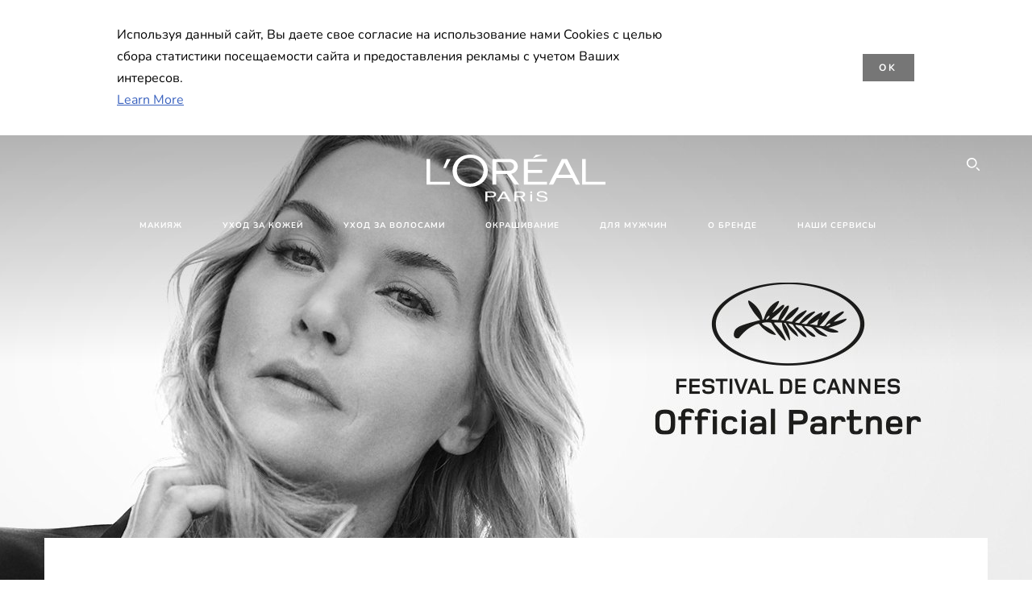

--- FILE ---
content_type: text/html; charset=utf-8
request_url: https://www.loreal-paris.ru/cannes-film-festival-2021
body_size: 56384
content:

<!DOCTYPE html>
<html class="no-js no-touch" lang="ru-RU">
<head>
    






    <script crossorigin="anonymous" src="https://cdnjs.cloudflare.com/ajax/libs/vue/3.5.4/vue.global.prod.min.js"></script>
    <meta data-octopus-release="3.23.0-release00000085" />
    <meta charset="utf-8" />
    <meta http-equiv="X-UA-Compatible" content="IE=edge" />

    <meta name="robots" content="index, follow">


    <!-- /BEGIN Include JavaScript and CSS bundles -->

    <link rel="preload" href="/frontend/fonts/CamptonW05-Bold.2c00dd13.woff2" as="font" type="font/woff2" crossorigin>
 <link rel="preload" href="/frontend/fonts/CamptonW05-Medium.272e795e.woff2" as="font" type="font/woff2" crossorigin>
 <link rel="preload" href="/frontend/fonts/CamptonW05-Book.139dfbd8.woff2" as="font" type="font/woff2" crossorigin>
 <link href="/frontend/css/article.baccf86b.css" rel="stylesheet" type="text/css">
<script defer fetchpriority="low" type="text/javascript" src="/frontend/js/chunk-vendors.de39c7a1.js"></script>
 <script defer fetchpriority="low" type="text/javascript" src="/frontend/js/article.5afa56fb.js"></script>



    <!-- /END Include JavaScript and CSS bundles -->

    
    
<script>
    var dataLayer = window["dataLayer"] || [];
    if (!window.wsf) { window.wsf = { AnalyticsVariables: {} }; }
    window.wsf.AnalyticsVariables = {"brand":"OAP","language":"ru","country":"RU","siteTypeLevel":"main","factory":"wsf","websiteType":"NON-DTC"};
</script>

<script>
    if (!window.wsf) {
        window.wsf = { AnalyticsVariables: {} };
    }
    window.wsf.AnalyticsVariablesDynamic = {};

window.wsf.AnalyticsVariables.pageCategory = 'content page::article';
     
window.wsf.AnalyticsVariablesDynamic.pagecategory = 'content page::article';
window.wsf.AnalyticsVariablesDynamic.eventcategory = 'content page::article';
    dataLayer.push(window.wsf.AnalyticsVariables);

</script>


<script type="text/javascript">
    function OapGoogleTagManager() {
        if(typeof(OptanonWrapper) === 'function') {
            window.gtmLoaded = false;
            function OptanonWrapper() {
                window.gtmLoaded = true;
                (function(w, d, s, l, i) {
                    w[l] = w[l] || [];
                    if (typeof (refappSiteLevelPropertys) === "function") {
                        refappSiteLevelPropertys();
                    }
                    if (typeof (pagelevelPropertys) === "function") {
                        pagelevelPropertys();
                    }
                    w[l].push({
                        'gtm.start':
                            new Date().getTime(),
                        event: 'gtm.js'
                    });
                    var f = d.getElementsByTagName(s)[0],
                        j = d.createElement(s),
                        dl = l != 'dataLayer' ? '&l=' + l : '';
                    j.async = true;
                    j.src =
                        '//www.googletagmanager.com/gtm.js?id=' + i + dl;
                    f.parentNode.insertBefore(j, f);
                })(window, document, 'script', 'dataLayer', 'GTM-PZMMQD');
            }
            setTimeout(() => {
                if (!window.gtmLoaded) {
                    OptanonWrapper()
                }
            }, 1000);
        } else {
            function gtmManager() {}
            (function(w, d, s, l, i) {
                w[l] = w[l] || [];

                w[l].push({
                    'gtm.start':
                        new Date().getTime(),
                    event: 'gtm.js'
                });
                var f = d.getElementsByTagName(s)[0],
                    j = d.createElement(s),
                    dl = l != 'dataLayer' ? '&l=' + l : '';
                j.async = true;
                j.src =
                    '//www.googletagmanager.com/gtm.js?id=' + i + dl;
                f.parentNode.insertBefore(j, f);
            })(window, document, 'script', 'dataLayer', 'GTM-PZMMQD');
        }
    }
    OapGoogleTagManager()
    function googleTagManager() {}
</script>

    <meta name="google-site-verification" content="GTM-PZMMQD"/>

<script type="application/ld+json">

    {
    "@context":"http://schema.org",
    "@type":"Article",
    "mainEntityOfPage":{
    "@type":"WebPage",
    "@id":"https://www.loreal-paris.ru/cannes-film-festival-2021"
    },
    "headline":"Официальный партнер Каннского кинофестиваля по make up L’Or&#233;al Paris отводит главную роль женщинам",
    "image":{
    "@type":"ImageObject",
    "url":"https://www.loreal-paris.ru/-/media/project/loreal/brand-sites/oap/master/dmi/cannes-2021/hero-landing-logo-2.jpg",
    "height":900,
    "width":2000
    },
    "datePublished": "2023-05-01T06:07:58.0000000Z",
    "dateModified": "2023-06-15T11:08:03.0000000Z",
    "author":[{
        "@type": "Brand",
        "name": "L'Oréal Paris",
        "url": "https://www.loreal-paris.ru/"
    }
    ],
    "publisher":{
        "name":"L'Oréal Paris",
        "type": "Organization",
        "logo":{
            "@type":"ImageObject",
            "url":"https://www.loreal-paris.ru/-/media/project/loreal/brand-sites/oap/shared/baseline/navigationext/loreal-paris-black-logo.svg",
            "width":189,
            "height":60
        }
    },
    "description":"Для L’Or&#233;al Paris Каннский кинофестиваль всегда был торжеством многообразия и всеобъемлющего взгляда на красоту. Этого удавалось добиться благодаря партнерству с культовыми актрисами и подающими надежды талантами. В этом году L’Or&#233;al Paris делает еще один шаг вперед для поддержки женщин и учреждает премию Light on Women Award (&#171;Женщины в свете софитов&#187;). В рамках этой инициативы мы намерены поддерживать женщин — режиссеров короткометражных фильмов и способствовать расширению присутствия и узнаваемости женщин в мире кинематографа."
    }
</script>

<script>
    if (!window.wsf) { window.wsf = { AnalyticsVariables: {} }; }
    window.wsf.AnalyticsVariables.articleName = "cannes-film-festival-2021";

    window.wsf.AnalyticsVariables.articleId = '{02035E24-8900-4F80-948C-3F95C1742E09}';


</script>






    <title>Официальный партнер Каннского кинофестиваля по make up L’Oréal Paris</title>




<link rel="icon" href="/frontend/static/favicon/favicon.ico" sizes="any">
<link rel="icon" href="/frontend/static/favicon/favicon.svg" type="image/svg+xml">
<link rel="apple-touch-icon" href="/frontend/static/favicon/apple-touch-icon.png">
<link rel="manifest" href="/frontend/static/favicon/manifest.json">




<meta  property="og:description" content="Мы намерены поддерживать женщин — режиссеров короткометражных фильмов и способствовать расширению присутствия и узнаваемости женщин в мире кинематографа." /><meta  property="og:type" content="article" /><meta  property="og:site_name" content="L'Oréal Paris" /><meta  property="og:image" content="https://www.loreal-paris.ru/-/media/project/loreal/brand-sites/oap/master/dmi/cannes-2021/hero-landing-logo-2.jpg" /><meta  property="og:title" content="Официальный партнер Каннского кинофестиваля по make up L’Oréal Paris" /><meta  property="og:url" content="https://www.loreal-paris.ru/cannes-film-festival-2021" />


<meta name="description"  content="Мы намерены поддерживать женщин — режиссеров короткометражных фильмов и способствовать расширению присутствия и узнаваемости женщин в мире кинематографа." />


<meta name="twitter:site"  content="@lorealparis" /><meta name="twitter:description"  content="Читать статью Официальный партнер Каннского кинофестиваля по make up L’Oréal Paris отводит главную роль женщинам." /><meta name="twitter:title"  content="Официальный партнер Каннского кинофестиваля по make up L’Oréal Paris отводит главную роль женщинам" /><meta name="twitter:card"  content="summary_large_image" />

    <meta name="viewport" content="width=device-width, initial-scale=1"/>
    <link rel="canonical" href="https://www.loreal-paris.ru/cannes-film-festival-2021"/>
    <script type="text/javascript">


        (function (e, t, n) {
            try {
                var c = ["scroll", "mousedown", "mousemove", "click", "keydown", "touchstart"],
                o = function () {
                    var c = t.createElement("script");
                    c.src = n + "&loca=" + e.location.href,
                    c.async = !0,
                    t.getElementsByTagName("head")[0].appendChild(c)
                };
                if (/_yi=/.test(t.cookie)) o();
                else {
                    var r = function (t, n) {
                        t.forEach(function (t) {
                            return e.removeEventListener(t, n)
                        })
                    },
                    a = function () {
                        try {
                            o(),
                            r(c, a)
                        } catch (e) {
                            console.log(`Yieldify: Event handler failed`, e);
                        }
                    };
                    c.forEach(function (t) {
                        return e.addEventListener(t, a)
                    })
                }
            } catch (e) {
                console.log(`Yieldify: Script configuration failed`, e);
            }
        })(window, document, "https://td.yieldify.com/yieldify/code.js?w_uuid=82b31b14-b5a5-4de0-bd46-6ddb72508f18&k=1");
        </script>


    <link rel="preconnect" href="https://connect.facebook.net" />
    <link rel="preconnect" href="https://www.googletagmanager.com" />
</head>

<body class="default-device bodyclass RUCD        oap-header--transparent " style="" data-guest-id="">
    <!-- BEGIN Inline SVG -->
    <div style="display: none;">
    <svg xmlns="http://www.w3.org/2000/svg" xmlns:xlink="http://www.w3.org/1999/xlink"><defs><symbol viewBox="0 0 16 16" id="arrow-back"><path d="m12.082 15.67.084-.097a1.125 1.125 0 0 0-.006-1.382L6.327 8l5.822-6.178.084-.117c.295-.486.19-1.11-.245-1.461a1.09 1.09 0 0 0-1.545.174L4.05 7.293l-.083.116c-.247.41-.217.92.073 1.287l6.413 6.898.083.092a1.09 1.09 0 0 0 1.452.07l.094-.085Z" /></symbol><symbol viewBox="0 0 6 11" id="arrow-icon"><path d="M.383 11 6 5.5.383 0 0 .372 5.234 5.5 0 10.628z" fill-rule="evenodd" /></symbol><symbol viewBox="0 0 19 39" id="arrow-next"><path d="m2 2 15 17.5L2 37" stroke-width="3" fill="none" fill-rule="evenodd" stroke-linecap="round" stroke-linejoin="round" /></symbol><symbol viewBox="0 0 19 39" id="arrow-prev"><path d="M17 37 2 19.5 17 2" stroke-width="3" fill="none" fill-rule="evenodd" stroke-linecap="round" stroke-linejoin="round" /></symbol><symbol viewBox="0 0 74 74" id="arrow-search"><style>#arrow-search .st0{fill:none;stroke:#9b9b9b;stroke-width:11;stroke-linecap:round}</style><g id="arrow-search_Arrows_Search"><path id="arrow-search_Line" class="st0" d="m6.3 6.2 55.6 61.7" /><path id="arrow-search_Line-Copy" class="st0" d="M6.3 6.2h49.4" /><path id="arrow-search_Line_1_" class="st0" d="M6.3 6.2v49.3" /></g></symbol><symbol fill="none" viewBox="0 0 8 8" id="arrow-top-right"><path fill-rule="evenodd" clip-rule="evenodd" d="M1.133 0a.5.5 0 1 0 0 1h5.165L.146 7.147a.5.5 0 1 0 .708.707l6.144-6.14v5.15a.5.5 0 0 0 1 0V.579a.499.499 0 0 0-.3-.536.498.498 0 0 0-.2-.042H1.133Z" fill="#fff" /></symbol><symbol viewBox="0 0 18 20" id="bag"><g stroke="#FFF" stroke-width="2" fill="none" fill-rule="evenodd"><path d="M1 7v10a2 2 0 0 0 2 2h12a2 2 0 0 0 2-2V7H1ZM5 7h8V5a4 4 0 1 0-8 0v2Z" /></g></symbol><symbol class="icon icon-menu-toggle" aria-hidden="true" viewBox="0 0 100 100" id="burger"><g class="svg-menu-toggle"><path class="line line-1" d="M5 13h90v14H5z" /><path class="line line-2" d="M5 43h90v14H5z" /><path class="line line-3" d="M5 73h90v14H5z" /></g></symbol><symbol viewBox="0 0 40 40" id="carbon-footprint"><g fill="none" fill-rule="evenodd"><circle stroke="#969696" fill="#FFF" cx="20" cy="20" r="19.5" /><path d="M10.954 16.745c1.133 0 2.056.626 2.67 1.809h3.043c-.745-2.96-3.043-4.803-5.729-4.803a5.674 5.674 0 0 0-4.19 1.776A6.09 6.09 0 0 0 5 19.873c0 1.776.55 3.264 1.634 4.465 1.099 1.244 2.653 1.94 4.272 1.911 2.767 0 4.952-1.776 5.712-4.701H13.56c-.614 1.116-1.57 1.725-2.654 1.725-1.585 0-3.01-1.472-3.01-3.383a3.213 3.213 0 0 1 .897-2.244 2.937 2.937 0 0 1 2.161-.901m12.821-2.995a6.214 6.214 0 0 0-4.427 1.762 6.111 6.111 0 0 0-1.848 4.36c0 1.781.58 3.273 1.727 4.477a6.052 6.052 0 0 0 4.531 1.9 6.193 6.193 0 0 0 4.48-1.882 6.226 6.226 0 0 0 1.761-4.443c-.028-3.398-2.798-6.145-6.224-6.173m-.017 9.513c-1.676 0-3.198-1.458-3.198-3.357a3.15 3.15 0 0 1 1.583-2.752 3.203 3.203 0 0 1 3.195 0 3.15 3.15 0 0 1 1.583 2.752c0 1.967-1.42 3.357-3.163 3.357M35 21.274c0-1.003-.787-1.69-2.083-1.69-1.264 0-2.075.833-2.084 2.16h1.473c0-.04-.008-.09-.008-.13 0-.526.242-.825.61-.825.36 0 .578.235.578.639 0 .81-.87 1.764-2.62 2.767v1.222h4.118V24.13H32.9c1.397-.874 2.1-1.925 2.1-2.856" fill="#969696" fill-rule="nonzero" /></g></symbol><symbol viewBox="0 0 28 22" id="check"><path d="m2 10.162 7.84 8.161L25.469 2" stroke-width="4" fill="none" fill-rule="evenodd" stroke-linecap="round" /></symbol><symbol viewBox="0 0 16 16" id="close"><path d="M14.96 1.04c.364.363.305 1.021-.116 1.524l-.103.113L9.418 8l5.323 5.323c.513.513.61 1.246.22 1.637-.364.364-1.022.305-1.525-.116l-.113-.103L8 9.418l-5.323 5.323c-.513.513-1.246.61-1.637.22-.364-.364-.305-1.022.116-1.525l.103-.113L6.582 8 1.259 2.677c-.513-.513-.61-1.246-.22-1.637.364-.364 1.022-.305 1.525.116l.113.103L8 6.582l5.323-5.323c.513-.513 1.246-.61 1.637-.22Z" /></symbol><symbol viewBox="0 0 16 16" id="disabled"><path d="M8 0a8 8 0 1 1 0 16A8 8 0 0 1 8 0Zm5.135 3.854-9.281 9.281a6.6 6.6 0 0 0 9.282-9.282ZM8 1.4a6.6 6.6 0 0 0-5.135 10.746l9.281-9.281A6.572 6.572 0 0 0 8 1.4Z" fill="#000" fill-rule="evenodd" /></symbol><symbol viewBox="0 0 60 60" id="disc"><circle cx="30" cy="30" r="30" fill-rule="evenodd" /></symbol><symbol viewBox="0 0 16 16" id="discontinued"><path d="M8 0a8 8 0 1 1 0 16A8 8 0 0 1 8 0Zm5.135 3.854-9.281 9.281a6.6 6.6 0 0 0 9.282-9.282ZM8 1.4a6.6 6.6 0 0 0-5.135 10.746l9.281-9.281A6.572 6.572 0 0 0 8 1.4Z" fill="#fff" fill-rule="evenodd" /></symbol><symbol viewBox="0 0 17 18" id="edit-pencil"><g fill-rule="nonzero" fill="none"><path d="m14.425 5.904-8.486 8.485-2.828-2.828 8.485-8.486a.997.997 0 0 1 1.414 0l1.415 1.415a.997.997 0 0 1 0 1.414Z" stroke="#000" stroke-width="2" /><path fill="#000" d="m.99 12.268 4.242 4.242-4.95.708zM10.182 3.075l4.242 4.243-1.414 1.414L8.767 4.49z" /></g></symbol><symbol viewBox="0 0 22 15" id="email"><g stroke="#000" stroke-width="2" fill="none" fill-rule="evenodd"><path d="M2.038 1.036h16.988a1 1 0 0 1 1 1v10.88a1 1 0 0 1-1 1H2.038a1 1 0 0 1-1-1V2.037a1 1 0 0 1 1-1Z" /><path d="m1.538 1.478 8.994 7.1M10.532 8.579l8.995-7.1" stroke-linecap="round" /></g></symbol><symbol viewBox="0 0 22 15" id="email-white"><g stroke="#FFF" stroke-width="2" fill="none" fill-rule="evenodd"><path d="M2.038 1.036h16.988a1 1 0 0 1 1 1v10.88a1 1 0 0 1-1 1H2.038a1 1 0 0 1-1-1V2.037a1 1 0 0 1 1-1Z" /><path d="m1.538 1.478 8.994 7.1M10.532 8.579l8.995-7.1" stroke-linecap="round" /></g></symbol><symbol fill="none" viewBox="0 0 4 19" id="exclamation"><path d="M2.164 12.368a.068.068 0 0 1-.069-.068V1.39a.068.068 0 0 1 .137 0V12.3c0 .038-.03.068-.068.068Zm.34 4.568a.341.341 0 1 1-.681 0 .341.341 0 0 1 .682 0Z" fill="#000" stroke="#000" stroke-width="2.045" /></symbol><symbol fill="none" viewBox="0 0 16 14" id="favorite-heart-empty"><path d="M2.013 2.052c-1.351 1.402-1.35 3.66 0 5.063l5.983 5.34c1.997-2.072 3.993-3.262 5.99-5.333a3.667 3.667 0 0 0 0-5.063 3.357 3.357 0 0 0-4.88 0L8.002 3.202l-1.109-1.15a3.357 3.357 0 0 0-4.88 0Z" stroke="#fff" stroke-width="1.5" stroke-linejoin="round" /></symbol><symbol fill="none" viewBox="0 0 16 14" id="favorite-heart-empty-pdp-max-lite"><path d="M2.013 2.052c-1.351 1.402-1.35 3.66 0 5.063l5.983 5.34c1.997-2.072 3.993-3.262 5.99-5.333a3.667 3.667 0 0 0 0-5.063 3.357 3.357 0 0 0-4.88 0L8.002 3.202l-1.109-1.15a3.357 3.357 0 0 0-4.88 0Z" stroke="#000" stroke-width="1.5" stroke-linejoin="round" /></symbol><symbol fill="none" viewBox="0 0 16 14" id="favorite-heart-full"><path d="M2.013 2.052c-1.351 1.402-1.35 3.66 0 5.063l5.983 5.34c1.997-2.072 3.993-3.262 5.99-5.333a3.667 3.667 0 0 0 0-5.063 3.357 3.357 0 0 0-4.88 0L8.002 3.202l-1.109-1.15a3.357 3.357 0 0 0-4.88 0Z" fill="#F2CD95" stroke="#F2CD95" stroke-width="1.5" stroke-linejoin="round" /></symbol><symbol fill="none" viewBox="0 0 16 14" id="favorite-heart-full-pdp-max-lite"><path d="M2.013 2.052c-1.351 1.402-1.35 3.66 0 5.063l5.983 5.34c1.997-2.072 3.993-3.262 5.99-5.333a3.667 3.667 0 0 0 0-5.063 3.357 3.357 0 0 0-4.88 0L8.002 3.202l-1.109-1.15a3.357 3.357 0 0 0-4.88 0Z" fill="#000" stroke="#000" stroke-width="1.5" stroke-linejoin="round" /></symbol><symbol fill="none" viewBox="0 0 16 14" id="favorite-heart-outlined"><path d="M2.013 2.052c-1.351 1.402-1.35 3.66 0 5.063l5.983 5.34c1.997-2.072 3.993-3.262 5.99-5.333a3.667 3.667 0 0 0 0-5.063 3.357 3.357 0 0 0-4.88 0L8.002 3.202l-1.109-1.15a3.357 3.357 0 0 0-4.88 0Z" stroke="#F2CD95" stroke-width="1.5" stroke-linejoin="round" /></symbol><symbol fill="none" viewBox="0 0 16 14" id="favorite-heart-outlined-pdp-max-lite"><path d="M2.013 2.052c-1.351 1.402-1.35 3.66 0 5.063l5.983 5.34c1.997-2.072 3.993-3.262 5.99-5.333a3.667 3.667 0 0 0 0-5.063 3.357 3.357 0 0 0-4.88 0L8.002 3.202l-1.109-1.15a3.357 3.357 0 0 0-4.88 0Z" stroke="#626566" stroke-width="1.5" stroke-linejoin="round" /></symbol><symbol viewBox="0 0 20 17" id="filter"><g transform="translate(1)" fill="none" fill-rule="evenodd"><path d="M.648 2.5H17.51M.648 8.5H17.51M.648 14.5H17.51" stroke="currentColor" stroke-width="2" stroke-linecap="square" /><ellipse fill="currentColor" cx="7.5" cy="2.376" rx="2.5" ry="2.376" /><ellipse fill="currentColor" cx="3.5" cy="8.376" rx="2.5" ry="2.376" /><ellipse fill="currentColor" cx="12.5" cy="14.376" rx="2.5" ry="2.376" /></g></symbol><symbol viewBox="0 0 10.7 6.1" id="ico-arrow-up"><path fill="none" stroke="currentColor" d="m.4 5.7 5-5 5 5" /></symbol><symbol viewBox="0 0 15.9 15" id="ico-facebook"><path fill="currentColor" d="M11.9.1v2.4h-1.5c-.5 0-.8.1-1 .3s-.3.6-.3 1v1.7h2.7l-.4 2.7H9.1V15H6.3V8.2H4V5.5h2.4v-2c0-1.1.3-2 1-2.6S8.8 0 9.9 0c.9 0 1.5 0 2 .1z" /></symbol><symbol viewBox="0 0 15.9 15" id="ico-instagram"><path fill="currentColor" d="M9.6 9.2c.5-.5.7-1 .7-1.6s-.2-1.2-.7-1.6-1-.7-1.6-.7-1.2.2-1.7.7-.7 1-.7 1.6.2 1.2.7 1.6 1 .7 1.6.7 1.2-.2 1.7-.7zm.8-4.1c.7.7 1 1.5 1 2.5s-.3 1.8-1 2.5-1.5 1-2.5 1-1.8-.3-2.5-1-1.1-1.5-1.1-2.5.3-1.8 1-2.5 1.5-1 2.5-1 2 .3 2.6 1zm1.8-1.8c.2.2.2.4.2.6 0 .2-.1.4-.2.6-.1.1-.3.2-.6.2-.2 0-.4-.1-.6-.2-.1-.2-.2-.4-.2-.6s.1-.4.2-.6c.2-.3.4-.3.6-.3.3 0 .5.1.6.3zM8.6 1.9H5.3c-.4 0-.6 0-.9.1-.2 0-.4.1-.5.1-.4.2-.7.3-.9.6s-.3.5-.5.8c0 .1-.1.4-.1.6 0 .3-.1.6-.1.9v5.2c0 .4 0 .7.1.9 0 .3.1.5.2.7.1.2.3.5.4.7.2.2.5.4.8.5.2.1.4.1.7.2.3.1.6.1.9.1h5.2c.4 0 .7 0 .9-.1.3 0 .5-.1.7-.2.3-.1.6-.3.8-.5s.4-.5.5-.8c.1-.2.1-.4.2-.7 0-.3.1-.6.1-.9V4.9c0-.4 0-.7-.1-.9-.1-.2-.3-.5-.3-.6-.1-.3-.3-.6-.5-.8s-.5-.4-.8-.5c-.2-.1-.4-.1-.7-.2-.3 0-.6-.1-.9-.1h-.9c-.3.1-.5.1-1 .1zm6.3 2.8v5.8c-.1 1.3-.4 2.2-1.1 2.9s-1.7 1.1-2.9 1.1H5.1c-1.3-.1-2.2-.4-2.9-1.1S1 11.8.9 10.4V4.6C1 3.4 1.4 2.5 2 1.8S3.7.7 5 .6h5.8c1.3.1 2.2.4 2.9 1.1s1.1 1.7 1.2 3z" /></symbol><symbol viewBox="0 0 512 512" id="ico-mail"><path fill="currentColor" d="M464 88H52c-27.354 0-50 22.214-50 50v240c0 27.57 22.43 50 50 50h412c27.57 0 50-22.43 50-50V138c0-27.419-22.319-50-50-50zm-38.752 40L258 234.302 90.752 128h334.496zM474 378c0 5.514-4.486 10-10 10H52c-5.514 0-10-4.486-10-10V144.41l205.271 130.469a20 20 0 0 0 21.457 0L474 144.41V378z" /></symbol><symbol viewBox="0 0 15.9 15" id="ico-pinterest"><path fill="currentColor" d="M14.1 4c.6 1.1.9 2.2.9 3.5s-.3 2.4-.9 3.5c-.6 1.1-1.5 1.9-2.5 2.5-1.2.7-2.3 1-3.6 1-.7 0-1.3-.1-2-.3.4-.6.6-1.1.7-1.5.1-.2.2-.8.5-1.9.1.2.3.4.7.6.3.2.7.3 1 .3.7 0 1.4-.2 2-.6.6-.4 1-1 1.3-1.7s.5-1.5.5-2.5c0-.7-.2-1.3-.5-2-.4-.6-.9-1.1-1.6-1.5-.8-.4-1.5-.5-2.4-.5-.7 0-1.3 0-1.8.2s-1 .4-1.4.7-.7.6-1 1c-.2.4-.5.8-.5 1.2-.3.4-.3.8-.3 1.2 0 .6.1 1.2.4 1.7s.6.8 1.1 1c.1.1.2 0 .2-.2 0 0 0-.1.1-.3s.1-.2.1-.3 0-.3-.1-.4c-.2-.3-.5-.8-.5-1.3 0-.9.3-1.7 1-2.4S7 4 8.1 4c.9 0 1.6.2 2.1.7s.8 1.2.8 2c0 1-.2 1.9-.6 2.6s-1 1.2-1.6 1.2c-.4 0-.7-.1-.9-.4-.3-.3-.3-.6-.2-1 0-.2.1-.5.2-.9 0-.4.1-.7.2-.9.1-.3.1-.5.1-.7 0-.3-.1-.6-.2-.8-.2-.1-.5-.2-.8-.2-.4 0-.7.2-1 .5-.2.3-.3.8-.3 1.3 0 .4.1.8.2 1.1l-.9 3.8c-.1.4-.1 1-.1 1.6-1.3-.6-2.3-1.4-3-2.6S.9 8.9.9 7.5c0-1.3.3-2.4.9-3.5s1.5-1.9 2.5-2.5 2.3-1 3.6-1 2.4.3 3.5.9 1.9 1.5 2.7 2.6z" /></symbol><symbol viewBox="0 0 15.9 15" id="ico-tumblr"><path fill="currentColor" d="m11.6 12 .8 2.1c-.1.2-.5.4-1 .6s-1.2.3-1.6.3c-.7 0-1.3-.1-1.8-.2-.5-.2-1-.4-1.3-.7-.3-.3-.6-.6-.9-1s-.4-.7-.6-1.1c-.1-.4-.2-.7-.2-1.1V6.1H3.5V4.2c.5-.2.8-.4 1.2-.7s.6-.5.8-.8.4-.6.5-.9.3-.6.3-.9.1-.5.2-.8V0h2.4v3.8H12v2.3H8.9v4.7c0 .2 0 .3.1.5 0 .2.1.3.2.5.1.1.2.2.4.3s.5.1.8.1c.5 0 1-.1 1.2-.2z" /></symbol><symbol viewBox="0 0 15.9 15" id="ico-twitter"><path fill="currentColor" d="M14.9 3.3c-.4.6-.9 1-1.4 1.4v.4c0 .7-.1 1.5-.3 2.2s-.6 1.5-1 2.1c-.5.7-1 1.3-1.6 1.8s-1.4.9-2.3 1.3c-1 .3-2 .5-3 .5-1.6 0-3.1-.4-4.4-1.2h.7c1.3 0 2.5-.4 3.6-1.2-.7 0-1.2-.2-1.7-.6s-.8-.8-1-1.4H3c.3 0 .5 0 .8-.1-.7-.1-1.2-.5-1.6-1s-.6-.9-.6-1.6c.4.2.7.3 1.2.3-.4-.2-.7-.6-1-1-.3-.4-.2-.8-.2-1.3s.1-1 .4-1.4c.7.9 1.6 1.5 2.6 2s2.1.8 3.3.9c0-.2-.1-.4-.1-.6 0-.8.3-1.4.8-2 .5-.5 1.2-.8 2-.8s1.5.3 2.1.9c.6-.1 1.3-.3 1.8-.7-.2.7-.6 1.2-1.3 1.5.6 0 1.1-.2 1.7-.4z" /></symbol><symbol viewBox="0 0 15.9 15" id="ico-youtube"><path fill="currentColor" d="m6.2 9.5 4.3-2.2-4.3-2.2v4.4zM7.9 2h2.9c.9 0 1.6.1 2 .1h1.3c.1 0 .2 0 .3.1.1 0 .2.1.2.1s.2.1.3.2.2.1.3.2c0 0 .1.1.1.2.1.1.1.2.3.5.1.3.2.6.2.9 0 .4.1.8.1 1.2V8c0 .8 0 1.7-.2 2.5 0 .3-.1.6-.2.9s-.2.4-.3.5l-.1.1c-.1.1-.2.2-.3.2s-.2.1-.3.2c-.1 0-.2.1-.2.1-.1 0-.2.1-.3.1h-.5c-1.5.3-3.4.4-5.6.4-1.2 0-2.3 0-3.2-.1-.9 0-1.5 0-1.8-.1h-.7c-.2 0-.4-.1-.5-.1s-.3-.1-.5-.2-.4-.2-.5-.4c0 0-.1-.1-.1-.2-.1 0-.2-.1-.3-.4s-.2-.6-.2-.9c0-.4-.1-.8-.1-1.2V6.9c0-.8 0-1.7.2-2.5 0-.3.1-.6.2-.9.1-.3.1-.4.2-.5l.1-.1c.1-.2.2-.2.3-.3.1-.1.2-.1.3-.2.1 0 .2-.1.2-.1.1 0 .2-.1.3-.1h.6C3.8 2.1 5.7 2 7.9 2z" /></symbol><symbol viewBox="0 0 16 16" id="icon-account"><path d="M11.4 8c.8-.9 1.3-2 1.3-3.2 0-2.6-2.2-4.8-4.8-4.8-2.6 0-4.8 2.2-4.8 4.8 0 1.3.5 2.4 1.3 3.3C1.9 8.9 0 11.2 0 14v1.2c0 .4.3.8.8.8s.8-.3.8-.8V14c0-2.6 2.1-4.7 4.6-4.7.5.2 1.1.3 1.7.3.6 0 1.2-.1 1.8-.3 2.6 0 4.8 2.2 4.8 4.8v1.1c0 .4.3.8.8.8s.8-.3.8-.8v-1.1C16 11.2 14 8.8 11.4 8zm-4.7-.1s-.1 0-.1-.1c-1.1-.5-1.9-1.7-1.9-3C4.7 3 6.2 1.5 8 1.5c1.8 0 3.3 1.5 3.3 3.3 0 1.8-1.5 3.3-3.3 3.3-.5 0-1-.1-1.3-.2z" /></symbol><symbol viewBox="0 0 14 16" id="icon-bell"><g fill-rule="nonzero"><path d="M7 0C4.279 0 2.073 2.182 2.073 4.875v2.504l-1.416 1.4A2.205 2.205 0 0 0 .17 11.2a2.246 2.246 0 0 0 2.073 1.372h9.512c.908 0 1.726-.542 2.073-1.371a2.205 2.205 0 0 0-.486-2.42l-1.416-1.401V4.875C11.927 2.182 9.721 0 7 0Zm5.244 9.867a.677.677 0 0 1 .149.744.69.69 0 0 1-.637.421H2.244a.69.69 0 0 1-.637-.421.677.677 0 0 1 .15-.744l1.872-1.852v-3.14c0-1.842 1.51-3.336 3.371-3.336 1.862 0 3.371 1.494 3.371 3.336v3.14l1.873 1.852ZM4.667 14.857h4.667V16H4.667z" /></g></symbol><symbol fill="none" viewBox="0 0 205 185" id="icon-burger-black"><g clip-path="url(#icon-burger-black_a)" fill="#000"><rect width="204.121" height="19.136" rx="9.568" /><rect y="82.924" width="204.121" height="19.136" rx="9.568" /><rect y="165.849" width="204.121" height="19.136" rx="9.568" /></g><defs></defs></symbol><clipPath id="icon-burger-black_a"><path fill="#fff" d="M0 0h205v185H0z" /></clipPath><symbol fill="none" viewBox="0 0 204 204" id="icon-burger-close-black"><g clip-path="url(#icon-burger-close-black_a)"><path fill-rule="evenodd" clip-rule="evenodd" d="M175.952 175.952c4.16-4.16 3.117-11.947-2.328-17.393l-56.558-56.558 56.56-56.56 1.099-1.2c4.469-5.339 5.092-12.33 1.229-16.192-4.16-4.16-11.947-3.117-17.393 2.328l-56.56 56.56-56.56-56.56-1.2-1.1c-5.34-4.469-12.33-5.091-16.193-1.229-4.16 4.16-3.117 11.947 2.329 17.393L86.936 102 30.38 158.56l-1.1 1.201c-4.468 5.339-5.091 12.329-1.229 16.191 4.16 4.16 11.947 3.118 17.393-2.328L102 117.066l56.558 56.558 1.201 1.099c5.339 4.469 12.329 5.091 16.192 1.229Z" fill="#000" /></g><defs></defs></symbol><clipPath id="icon-burger-close-black_a"><path fill="#fff" d="M0 0h204v204H0z" /></clipPath><symbol viewBox="0 0 10 16" id="icon-chevron"><path class="st0" d="M1.1 15.8c.4.4 1.1.3 1.5-.1l.1-.1 6.4-6.9c.3-.4.3-.9.1-1.3l-.1-.1L2.7.4C2.3-.1 1.6-.1 1.1.2.7.6.6 1.2.9 1.7l.1.1L6.8 8 1 14.2c-.3.4-.3 1 0 1.4l.1.2z" /></symbol><symbol viewBox="0 0 16 16" id="icon-earth"><g fill="#FFF" fill-rule="evenodd"><path d="M10.281 1.267c1.163 1.403 1.918 3.845 1.918 6.677 0 2.832-.755 5.274-1.918 6.677 2.755-.967 4.736-3.595 4.736-6.677 0-3.082-1.981-5.71-4.736-6.677ZM7.944 15.888a.436.436 0 0 1 0-.871c1.835 0 3.385-3.239 3.385-7.073C11.329 4.11 9.779.87 7.944.87a.435.435 0 0 1 0-.87c4.38 0 7.944 3.564 7.944 7.944s-3.564 7.944-7.944 7.944Z" /><path d="M5.608 1.267C2.852 2.234.871 4.862.871 7.944c0 3.082 1.981 5.71 4.737 6.677-1.164-1.403-1.919-3.845-1.919-6.677 0-2.832.755-5.274 1.919-6.677Zm2.336 14.621C3.564 15.888 0 12.324 0 7.944S3.564 0 7.944 0a.435.435 0 1 1 0 .87c-1.835 0-3.385 3.24-3.385 7.074 0 3.834 1.55 7.073 3.385 7.073a.435.435 0 1 1 0 .871Z" /><path d="M7.509.932c-1.638.462-2.95 3.485-2.95 7.012 0 3.527 1.312 6.55 2.95 7.012V.932Zm.435 14.956c-2.386 0-4.255-3.489-4.255-7.944S5.558 0 7.944 0c.241 0 .435.195.435.435v15.017a.435.435 0 0 1-.435.436Z" /><path d="M8.379.932v14.024c1.639-.462 2.95-3.485 2.95-7.012 0-3.527-1.311-6.55-2.95-7.012Zm-.435 14.956a.436.436 0 0 1-.435-.436V.435c0-.24.195-.435.435-.435 2.386 0 4.255 3.489 4.255 7.944s-1.869 7.944-4.255 7.944Z" /><path d="M15.453 8.379H.441a.435.435 0 0 1 0-.87h15.012a.435.435 0 1 1 0 .87" /></g></symbol><symbol viewBox="0 0 15.72 15.99" id="icon-edit-black"><path d="M1.41 11.97a.94.94 0 0 1 .59.3l1.65 1.75a1 1 0 0 1 0 1.41 1 1 0 0 1-.54.26l-1.92.29a1 1 0 0 1-1.2-.84 1.31 1.31 0 0 1 0-.28l.27-2a1 1 0 0 1 1.15-.89Zm12-11.25.12.11 1.33 1.33a2.77 2.77 0 0 1 .22 3.77l-.09.14-8.19 8.18a.95.95 0 0 1-1.4-1.26l.07-.08 5.83-5.83-2.58-2.74-5.91 5.91a.93.93 0 0 1-1.3 0 .92.92 0 0 1-.1-1.22l.06-.08L9.65.72a2.74 2.74 0 0 1 3.76 0Zm-2.36 1.29-.06.07-1 1 2.6 2.71 1.05-1.07a.9.9 0 0 0 0-1.21l-.07-.08-1.3-1.31a.93.93 0 0 0-1.22-.11Z" /></symbol><symbol viewBox="0 0 16 17" id="icon-edit-white"><path fill="#FFF" class="st0" d="M1.4 12.2c.2 0 .4.1.6.3l1.6 1.7c.4.4.4 1 0 1.4-.1.1-.3.2-.5.3l-1.9.3c-.6.1-1.1-.2-1.2-.8v-.3l.3-2c.1-.5.6-.9 1.1-.9zM13.4 1l.1.1 1.3 1.3c1.1 1.1 1.1 2.7.2 3.8v.2l-8.2 8.2c-.3.3-.9.3-1.3 0-.3-.3-.4-.9-.1-1.2l.1-.1 5.8-5.8-2.6-2.9-5.9 5.9c-.3.3-.9.3-1.3 0-.3-.3-.4-.9-.1-1.2l.1-.1L9.7 1c1-1 2.6-1 3.7 0zm-2.3 1.3-1 1L12.7 6l1-1c.3-.3.3-.8 0-1.2l-.1-.1-1.3-1.3c-.4-.3-.9-.4-1.2-.1z" /></symbol><symbol viewBox="0 0 40 40" id="icon-email"><circle cx="20" cy="20" r="20" style="fill:#fff" /><path d="M26.8 15c.7 0 1.2.6 1.2 1.3v8.3c0 .7-.6 1.3-1.3 1.3H14.3c-.7 0-1.2-.6-1.2-1.3v-8.4c0-.7.6-1.3 1.3-1.3l12.4.1zm-11.9 3.2v5.7h11v-5.5l-4.5 3.4c-.3.4-.9.4-1.3.2l-.1-.2-5.1-3.6zm9.5-1.3h-7.8l4 2.9 3.8-2.9z" style="fill:#020202" /></symbol><symbol viewBox="0 0 40 40" id="icon-favorite-black-in-circle-white"><circle cx="124" cy="539" r="20" style="fill:#fff" transform="translate(-104 -519)" /><path d="M20 27.2c-.2 0-.5-.1-.7-.2-2-1.5-6.6-5.1-7.3-7.4-.4-1.1-.2-2.4.5-3.5.7-1.2 2-2 3.5-2.2 1.8-.2 3.1.6 4 1.5.9-1 2.2-1.8 4-1.5 1.5.2 2.7 1 3.5 2.2.7 1.1.8 2.4.5 3.5-.7 2.5-6.2 6.6-7.3 7.4-.2.1-.5.2-.7.2zm-3.4-11h-.3c-1.1.1-1.6.7-1.8 1.1-.3.5-.4 1.1-.3 1.6v.1c.3 1 3.1 3.6 5.8 5.6 2.7-2 5.5-4.6 5.7-5.7v-.1c.2-.4.1-1-.2-1.6-.2-.4-.8-1-1.8-1.1-1.7-.1-2.5 1.6-2.6 1.9-.1.5-.6.9-1.1.9-.6 0-1-.4-1.1-.9-.1-.3-.8-1.8-2.3-1.8z" /></symbol><symbol viewBox="0 0 40 40" id="icon-favorite-black-on-transparent-background"><defs></defs><g clip-path="url(#icon-favorite-black-on-transparent-background_a)" transform="translate(-104 -519)"><path d="M124 545.053s6.275-4.593 6.853-6.807c.579-1.6-.578-3.91-2.993-4.216-2.415-.307-3.685 1.837-3.86 2.718h0c-.175-.881-1.445-3.025-3.86-2.718-2.415.306-3.572 2.615-2.993 4.216.578 2.214 6.854 6.807 6.854 6.807h-.002Z" stroke="#000" stroke-width="2.3" fill="none" stroke-linecap="round" stroke-linejoin="round" /></g></symbol><clipPath id="icon-favorite-black-on-transparent-background_a"><path d="M375 0v667H0V0h375Z" /></clipPath><symbol viewBox="0 0 25 21" id="icon-favorite-thin"><defs><filter id="icon-favorite-thin_b" x="-31.924%" y="-33.247%" filterUnits="userSpaceOnUse" width="140.102%" height="147.852%"><feGaussianBlur stdDeviation="1" in="SourceAlpha" result="i2"></feGaussianBlur><feOffset dy="1" in="i2" result="i3"></feOffset><feColorMatrix values="0 0 0 0.0 0 0 0 0 0.0 0 0 0 0 0.0 0 0 0 0 0.5 0" in="i3"></feColorMatrix></filter></defs><g clip-path="url(#icon-favorite-thin_a)" transform="translate(-28 -366)"><g stroke-width="1.9" fill="none" stroke-linecap="round" stroke-linejoin="round"><path d="M9.499 15s8.517-6.233 9.302-9.237C19.586 3.59 18.016.456 14.738.04c-3.277-.415-5 2.494-5.24 3.69h.003C9.262 2.534 7.538-.375 4.261.04.984.456-.586 3.59.2 5.763.984 8.767 9.501 15 9.501 15H9.5Z" stroke="#000" filter="url(#icon-favorite-thin_b)" transform="translate(31 368)" /><path d="M40.499 383s8.517-6.233 9.302-9.237c.785-2.173-.785-5.307-4.063-5.723-3.277-.415-5 2.494-5.24 3.69h.003c-.239-1.196-1.963-4.105-5.24-3.69-3.277.416-4.847 3.55-4.062 5.723.785 3.004 9.302 9.237 9.302 9.237H40.5Z" stroke="#FFF" /></g></g></symbol><clipPath id="icon-favorite-thin_a"><path d="M375 0v667H0V0h375Z" /></clipPath><symbol viewBox="0 0 16 13" id="icon-favorite-white"><path d="m8.08 1.59-.078.092-.074-.087C7.028.575 5.634-.117 4.02.087 1.18.447-.59 3.232.253 5.57c.213.83 1.03 1.89 2.334 3.175.406.399.853.813 1.336 1.24a51.248 51.248 0 0 0 1.798 1.508l.827.652.872.667c.153.118.35.192.58.192.124-.004.281-.055.471-.154.284-.148.903-.644 1.19-.869a53.677 53.677 0 0 0 2.415-1.996c.483-.426.931-.841 1.337-1.24 1.304-1.284 2.12-2.345 2.36-3.258.818-2.254-.953-5.038-3.794-5.399-1.616-.205-3 .475-3.9 1.503Zm3.66.382c1.59.202 2.573 1.664 2.26 2.824l-.04.127c-.149.553-.816 1.418-1.88 2.467-.38.373-.802.764-1.26 1.168a51.82 51.82 0 0 1-2.328 1.925l-.493.38-.491-.38A51.905 51.905 0 0 1 5.18 8.558c-.458-.404-.88-.795-1.26-1.168-.998-.983-1.646-1.806-1.825-2.291l-.029-.093c-.451-1.26.544-2.825 2.194-3.034 1.36-.172 2.507.854 2.78 1.843l.03.128c.01.045.023.089.04.134l.046.108c.42.855 1.683.57 1.79-.29l.003-.04-.002.01c.269-1.036 1.41-2.068 2.793-1.893Z" fill="#FFF" fill-rule="nonzero" /></symbol><symbol viewBox="0 0 16 16" id="icon-header-search"><path d="M1.8 1.8c-2.4 2.4-2.4 6.4 0 8.8 2.4 2.4 6.4 2.4 8.8 0 2.4-2.4 2.4-6.4 0-8.8-2.4-2.4-6.3-2.4-8.8 0zM9.5 3c1.8 1.8 1.8 4.7 0 6.5-1.8 1.8-4.7 1.8-6.5 0C1.2 7.7 1.2 4.8 3 3c1.8-1.7 4.6-1.8 6.4-.1l.1.1zm3.2 8.7c-.3-.2-.7-.2-1 .1-.3.3-.3.8 0 1.1l3 2.9.1.1c.3.2.7.2 1-.1.3-.3.3-.8 0-1.1l-3.1-3z" style="fill-rule:evenodd;clip-rule:evenodd" /></symbol><symbol viewBox="0 0 10 10" id="icon-remove-black"><path d="M1.8.3 5 3.5 8.2.3c.4-.4 1-.4 1.4-.1l.1.1c.4.4.4 1.1 0 1.5L6.5 5l3.2 3.2c.4.4.4 1 .1 1.4l-.1.1c-.4.4-1.1.4-1.5 0L5 6.5 1.8 9.7c-.4.4-1 .4-1.4.1l-.1-.1c-.4-.4-.4-1.1 0-1.5L3.5 5 .3 1.8C-.1 1.4-.1.8.2.4L.3.3c.4-.4 1.1-.4 1.5 0z" /></symbol><symbol viewBox="0 0 10 10" id="icon-remove-white"><path fill="#FFF" class="st0" d="M1.8.3 5 3.5 8.2.3c.4-.4 1-.4 1.4-.1l.1.1c.4.4.4 1.1 0 1.5L6.5 5l3.2 3.2c.4.4.4 1 .1 1.4l-.1.1c-.4.4-1.1.4-1.5 0L5 6.5 1.8 9.7c-.4.4-1 .4-1.4.1l-.1-.1c-.4-.4-.4-1.1 0-1.5L3.5 5 .3 1.8C-.1 1.4-.1.8.2.4L.3.3c.4-.4 1.1-.4 1.5 0z" /></symbol><symbol viewBox="0 0 28 28" id="icon-switch"><style>#icon-switch .st0{fill:#fff}</style><defs><path id="icon-switch_SVGID_1_" d="M21 5.1c1 0 1.9.8 1.9 1.8v14c0 1-.8 1.9-1.9 1.9H7c-1 0-1.8-.8-1.8-1.9V7C5.1 6 6 5.1 7 5.1h14zm0 1.7H7c-.1 0-.2.1-.2.2v14c0 .1.1.1.2.1h14c.1 0 .1-.1.1-.1V7c0-.1 0-.2-.1-.2z" /></defs><use xlink:href="#icon-switch_SVGID_1_" style="overflow:visible;fill:#fff" /><path class="st0" d="M8.3-5.1c.4 0 .7.1 1 .4l2 1.9c.3.3.3.8 0 1.2-.3.3-.9.3-1.2 0L9-2.6v5.8c0 .2-.1.4-.3.6-.1.1-.3.2-.5.2-.5 0-.9-.4-.9-.9v-5.7l-.7 1c-.3.3-.9.3-1.2 0-.3-.4-.3-.9 0-1.2l1.9-1.9c.2-.3.6-.4 1-.4z" transform="rotate(90 5.259 8.109)" /><path class="st0" d="M8.3 5.1c.4 0 .7.1 1 .4l2 1.9c.3.3.3.8 0 1.2-.3.3-.9.3-1.2 0L9 7.6v5.8c0 .2-.1.4-.3.6-.2.1-.4.2-.6.2-.5 0-.8-.4-.8-.8V7.7l-.7.9c-.3.3-.9.3-1.2 0-.3-.3-.3-.8 0-1.2l1.9-1.9c.2-.2.6-.4 1-.4z" transform="matrix(0 1 1 0 4.278 8.75)" /></symbol><clipPath id="icon-switch_SVGID_2_"><use xlink:href="#icon-switch_SVGID_1_" style="overflow:visible" /></clipPath><symbol fill="none" viewBox="0 0 21 18" id="icon-tick"><path fill-rule="evenodd" clip-rule="evenodd" d="M17.797 1.208a1.544 1.544 0 0 1 2.229-.1c.593.56.676 1.48.223 2.14l-.125.16-12.72 14.338L.441 9.924a1.666 1.666 0 0 1 .095-2.3 1.542 1.542 0 0 1 2.086-.045l.143.142L7.4 12.927 17.797 1.209Z" fill="#000" /></symbol><symbol viewBox="0 0 75 20" id="loreal-paris-logo"><defs><path id="loreal-paris-logo_a" d="M0 0h75v20H0z" /></defs><g fill="none" fill-rule="evenodd"><path d="M9.784 11.481h-8.27V1.833H0v10.83h9.784v-1.182ZM8.122 5.664l2.038-3.831H8.52L7 5.663h1.122Zm10.124 6.569c-3.037 0-5.54-2.442-5.54-5.384 0-2.94 2.385-5.498 5.658-5.498a5.494 5.494 0 0 1 5.538 5.498c0 2.942-2.62 5.384-5.656 5.384ZM18.298 0c-4.39 0-7.381 3.096-7.381 6.845 0 3.947 3.305 6.731 7.381 6.731 4.076 0 7.38-2.744 7.38-6.73 0-3.75-3.03-6.846-7.38-6.846Zm15.957 6.84H29.2V3.115h5.23c1.204 0 1.882.563 2.126 1.276.16.49.057 1.134-.209 1.571-.437.725-1.267.878-2.093.878Zm1.296 1.296c2.479-.663 2.72-2.51 2.709-3.17-.149-1.934-1.45-3.133-3.793-3.133h-6.822v10.83h1.556V8.121h4.44l3.267 4.542h1.96s-2.35-3.057-3.317-4.527Zm19.663.369 2.593-5.175 2.626 5.175h-5.219Zm1.539-6.672-5.503 10.83h1.86l1.408-2.803h6.6l1.421 2.803h1.841l-5.508-10.83h-2.12ZM75 11.48h-8.27V1.833h-1.514v10.83H75v-1.182ZM48.635.084h-2.803l-1.31 1.472L48.634.084Zm-.15 7.612V6.498h-6.022V3.012h8.018v-1.18h-9.679v10.831h9.68v-1.182h-8.02V7.696h6.023ZM43.46 19.843h.776V16.75h-.776v3.092Zm-.005-3.55h.776v-.777h-.776v.777Zm5.932 1.243-1.667-.284c-.341-.06-.691-.18-.691-.548 0-.656.837-.759 1.333-.759.659 0 1.407.211 1.447.88h.74c-.032-.476-.236-1.38-2.276-1.38-1.415 0-2.01.662-2.01 1.337 0 .754.863.952 1.245 1.018l1.196.206c.959.168 1.244.313 1.244.765 0 .62-.96.729-1.53.729-.747 0-1.609-.23-1.609-1.013h-.74c0 .405.097.766.593 1.097.26.175.684.416 1.765.416 1 0 2.285-.283 2.285-1.308 0-.686-.57-1.023-1.325-1.156Zm-18.082.553 1.074-1.904h.019l.99 1.904h-2.083Zm.607-2.548-2.52 4.326h.933l.7-1.26h2.69l.662 1.26h.99l-2.428-4.326h-1.027Zm5.734 2h1.627c.734 0 1.232-.193 1.232-.777 0-.549-.523-.724-1.198-.724h-1.661v1.5Zm3.892 2.295h-.923l-1.235-1.756c-.015-.022-.045-.034-.076-.04h.04a.1.1 0 0 0-.04 0h-1.658v1.827h-.818V15.54h2.723c1.122 0 1.796.518 1.796 1.217 0 .498-.33 1.049-1.187 1.225l1.378 1.854ZM27.101 17.54h-1.627v-1.5h1.66c.675 0 1.198.174 1.198.723 0 .584-.498.777-1.231.777Zm.278-2h-2.724v4.326h.819v-1.826h1.905c1.316 0 1.796-.68 1.796-1.283 0-.7-.674-1.217-1.796-1.217Z" fill="#fff" mask="url(#loreal-paris-logo_b)" /></g></symbol><mask id="loreal-paris-logo_b" fill="#fff"><use xlink:href="#loreal-paris-logo_a" /></mask><symbol viewBox="0 0 23 23" id="media-pause-icon"><g transform="translate(1 1)" stroke="#FFF" fill="none" fill-rule="evenodd"><circle cx="10.374" cy="10.374" r="10.374" /><g stroke-linecap="round" stroke-width="1.5"><path d="M7.5 5v10M13.5 5v10" /></g></g></symbol><symbol viewBox="0 0 23 23" id="media-play-icon"><g transform="translate(1 1)" fill="none" fill-rule="evenodd"><circle stroke="#FFF" cx="10.374" cy="10.374" r="10.374" /><path d="M7 5.859v8.3a.5.5 0 0 0 .739.44l7.47-4.061a.5.5 0 0 0 .008-.875l-7.47-4.24A.5.5 0 0 0 7 5.86Z" fill="#FFF" /></g></symbol><symbol fill="none" viewBox="0 0 22 20" id="my-account"><path clip-rule="evenodd" d="M6.482 5.731a4.236 4.236 0 0 1 4.23-4.231 4.237 4.237 0 0 1 4.234 4.231c0 1.285-.588 2.424-1.495 3.201a4.194 4.194 0 0 1-2.738 1.031A4.188 4.188 0 0 1 7.98 8.934c-.91-.776-1.498-1.917-1.498-3.203Zm8.689 3.596a5.702 5.702 0 0 0 1.275-3.596A5.738 5.738 0 0 0 10.713 0a5.738 5.738 0 0 0-5.731 5.731c0 1.362.479 2.614 1.276 3.599C2.303 10.574.2 13.716 0 18.719a.75.75 0 0 0 .718.78c.417.057.763-.305.78-.719.186-4.651 2.19-7.369 6.097-8.245a5.695 5.695 0 0 0 6.24-.003c3.913.874 5.92 3.594 6.107 8.248a.75.75 0 0 0 .748.72l.03-.001a.75.75 0 0 0 .72-.78c-.2-5.009-2.307-8.151-6.27-9.392Z" fill="currentColor" fill-rule="evenodd" /></symbol><symbol viewBox="0 0 8 8" id="open-new-window"><g fill-rule="nonzero" stroke="#fff" stroke-width="2" fill="none" stroke-linecap="round"><path d="M1 1.035V7h5.978M4.01 3.987l2.962-2.93M7 2.965V1H5" /></g></symbol><symbol viewBox="0 0 44 44" id="pause"><path d="M15.5 0c-1.103 0-2 .897-2 2v40c0 1.103.897 2 2 2s2-.897 2-2V2c0-1.103-.897-2-2-2zm13 0c-1.103 0-2 .897-2 2v40c0 1.103.897 2 2 2s2-.897 2-2V2c0-1.103-.897-2-2-2z" /></symbol><symbol viewBox="0 0 512 512" id="play"><path d="M133 440a35.37 35.37 0 0 1-17.5-4.67c-12-6.8-19.46-20-19.46-34.33V111c0-14.37 7.46-27.53 19.46-34.33a35.13 35.13 0 0 1 35.77.45l247.85 148.36a36 36 0 0 1 0 61l-247.89 148.4A35.5 35.5 0 0 1 133 440Z" /></symbol><symbol viewBox="0 0 24 26" id="play-white-border"><path d="M21.067 15.485 5.485 24.363A3 3 0 0 1 1 21.756V4a3 3 0 0 1 4.485-2.607l15.582 8.879a3 3 0 0 1 0 5.213Z" stroke="#fff" stroke-width="2" fill="none" fill-rule="evenodd" /></symbol><symbol viewBox="0 0 27 27" id="plus"><g stroke-width="4" fill="none" fill-rule="evenodd" stroke-linecap="round"><path d="M24.814 13.5H2.186M13.5 2.186v22.628" /></g></symbol><symbol viewBox="0 0 22 15" fill="none" id="schedule"><path d="M16.102 9.583v1.836c0 1.091-.735 1.984-1.633 1.984H2.633C1.735 13.403 1 12.51 1 11.42V3.48c0-1.092.735-1.985 1.633-1.985h11.836c.898 0 1.633.893 1.633 1.985v1.885L21 1v12.9l-4.898-4.317zM3.45 5.465h4.897" stroke="#fff" stroke-miterlimit="10" stroke-linecap="round" stroke-linejoin="round" /></symbol><symbol viewBox="0 0 20 20" id="search"><g stroke-width="2" stroke-linecap="round" stroke-linejoin="bevel" fill="none" fill-rule="evenodd"><path d="M13.292 3.937a6.615 6.615 0 1 1-9.355 9.355 6.615 6.615 0 0 1 9.355-9.355ZM15.29 15.388l3.93 3.93" /></g></symbol><symbol viewBox="0 0 512 512" id="sound-available"><path d="M391 256c0-35.5-21.7-65.9-52.5-78.7l-16.4 39.4c15.4 6.4 26.2 21.6 26.2 39.4 0 17.7-10.8 32.9-26.2 39.4l16.4 39.4c30.8-13 52.5-43.4 52.5-78.9zM371.3 98.5l-16.4 39.4c46.3 19.3 78.8 64.9 78.8 118.1 0 53.3-32.5 98.8-78.8 118.1l16.4 39.4c61.7-25.7 105-86.5 105-157.5S433 124.2 371.3 98.5zM49.7 149.3v213.3H135L284.3 512V0L135 149.3H49.7z" /></symbol><symbol viewBox="0 0 36 36" id="sound-muted"><path class="clr-i-solid clr-i-solid-path-1" d="M24.87 6.69a12.42 12.42 0 0 1 3.88 19.61l1.42 1.42a14.43 14.43 0 0 0-4.43-22.84 1 1 0 0 0-.87 1.8Z" /><path class="clr-i-solid clr-i-solid-path-2" d="m27.3 27.67-3.84-3.84-.57-.57L4.63 5 3.21 6.41 8.8 12H3a1 1 0 0 0-1 1v10a1 1 0 0 0 1 1h5.83l9.51 8.3a1 1 0 0 0 1.66-.75V23.2l5.59 5.59c-.17.1-.34.2-.51.29a1 1 0 0 0 .9 1.79c.37-.19.72-.4 1.08-.62l2.14 2.14L30.61 31l-3.25-3.25Z" /><path class="clr-i-solid clr-i-solid-path-3" d="M22.69 12.62A6.27 6.27 0 0 1 25.8 18a6.17 6.17 0 0 1-1.42 3.92l1.42 1.42a8.16 8.16 0 0 0 2-5.34 8.28 8.28 0 0 0-4.1-7.11 1 1 0 1 0-1 1.73Z" /><path class="clr-i-solid clr-i-solid-path-4" d="M20 4.62a1 1 0 0 0-1.66-.75l-6.42 5.6L20 17.54Z" /><path fill="none" d="M0 0h36v36H0z" /></symbol><symbol viewBox="0 0 512 512" id="sound-not-available"><path d="M214.986 24.477 99.224 140.238H0v231.524h99.224l115.762 115.761h16.537V24.477zM512 191.685l-35.081-35.081-64.315 64.315-64.317-64.315-35.079 35.081L377.523 256l-64.315 64.315 35.079 35.081 64.317-64.315 64.315 64.315L512 320.315 447.683 256z" /></symbol><symbol viewBox="0 0 16 14" id="tick"><path d="M13.861.997a1.237 1.237 0 0 1 1.74-.076c.462.42.527 1.11.173 1.606l-.097.12L5.756 13.4.324 7.534a1.215 1.215 0 0 1 .074-1.726 1.238 1.238 0 0 1 1.628-.034l.111.107 3.614 3.904 8.11-8.788Z" fill-rule="evenodd" /></symbol><symbol viewBox="0 0 13 18" id="trash-closed"><g fill-rule="nonzero" fill="none"><path d="m2.913 16-.818-9h8.81l-.818 9H2.913Z" stroke="#000" stroke-width="2" /><path d="M1 3h11a1 1 0 0 1 1 1v1H0V4a1 1 0 0 1 1-1ZM6 0h1a1 1 0 0 1 1 1v1H5V1a1 1 0 0 1 1-1Z" fill="#000" /></g></symbol><symbol viewBox="0 0 14 20" id="trash-opened"><g fill-rule="nonzero" fill="none"><path d="m2.913 19-.818-9h8.81l-.818 9H2.913Z" stroke="#FFF" stroke-width="2" /><g fill="#FFF"><path d="m2.058 3.56 10.625 2.846a1 1 0 0 1 .707 1.225l-.259.966L.574 5.232l.26-.965a1 1 0 0 1 1.224-.708ZM7.664 1.956l.966.259a1 1 0 0 1 .707 1.224l-.259.966-2.897-.776.258-.966a1 1 0 0 1 1.225-.707Z" /></g></g></symbol><symbol viewBox="0 0 40 40" id="water-footprint"><g fill="none" fill-rule="evenodd"><circle stroke="#969696" fill="#FFF" cx="20" cy="20" r="19.5" /><path d="M20.412 7.7a.542.542 0 0 0-.838 0c-1.78 2.346-8.434 11.516-8.434 15.836.025 4.958 3.982 8.964 8.854 8.964 4.872 0 8.83-4.006 8.854-8.964 0-4.32-6.653-13.49-8.435-15.836m2.32 21.622a.774.774 0 0 1-.337.051.89.89 0 0 1-.787-.462c-.153-.396.04-.834.45-1.025 3.319-1.231 3.036-4.924 2.98-4.976a.75.75 0 0 1 .371-.695.915.915 0 0 1 .847-.052c.272.123.45.369.47.645.224 1.641-.45 5.18-3.994 6.514" fill="#969696" fill-rule="nonzero" /></g></symbol><symbol viewBox="0 0 60 60" id="wow-badge-round"><path d="M60 30a3.93 3.93 0 0 0-.16-1.17 1.12 1.12 0 0 0-.05-.13 15.62 15.62 0 0 0-1.35-3c-.39-.72-.69-1.27-.91-1.75a14.67 14.67 0 0 1-.66-4.38c0-.85-.11-1.57-.19-2.19-.24-2.65-1-3.47-3.31-4.72a14.47 14.47 0 0 1-6-6c-1.47-2.8-2.31-3.21-6.84-3.51-3.6-.23-4.05-.35-6.81-1.82l-.14-.06A6.94 6.94 0 0 0 30 0a3.93 3.93 0 0 0-1.17.16h-.13a15.62 15.62 0 0 0-3 1.35c-.7.49-1.27.74-1.7.96a14.67 14.67 0 0 1-4.38.66c-.85.05-1.57.11-2.19.19-2.65.24-3.47.95-4.72 3.31a14.47 14.47 0 0 1-6 6C3.84 14.11 3.43 15 3.13 19.48c-.23 3.6-.35 4.05-1.82 6.81l-.06.14A6.94 6.94 0 0 0 0 30a3.93 3.93 0 0 0 .16 1.17 1.12 1.12 0 0 0 0 .13 15.62 15.62 0 0 0 1.35 3c.39.72.69 1.27.91 1.75a14.67 14.67 0 0 1 .66 4.38c.05.85.11 1.57.19 2.19.24 2.65.95 3.47 3.31 4.72a14.47 14.47 0 0 1 6 6c1.47 2.8 2.31 3.21 6.84 3.51 3.6.23 4.05.35 6.81 1.82l.14.06A6.94 6.94 0 0 0 30 60a3.93 3.93 0 0 0 1.17-.16l.13-.05a15.62 15.62 0 0 0 3-1.35c.72-.39 1.27-.69 1.75-.91a14.67 14.67 0 0 1 4.38-.66c.85 0 1.57-.11 2.19-.19 2.65-.24 3.47-1 4.72-3.31a14.47 14.47 0 0 1 6-6c2.8-1.47 3.21-2.31 3.51-6.84.23-3.6.35-4.05 1.82-6.81l.06-.14A6.94 6.94 0 0 0 60 30Z" fill="currentColor" /></symbol><symbol viewBox="0 0 42 34" id="wow-quotes"><path d="M13 3.3C.2 10.9-4.2 27.8 5.3 32.7c3.5 1.8 9 1.2 11.8-1.3 4.7-4.2 2.7-12.3-3.6-14.4-3.1-1-3.4-1.4-2.9-3.8 1-4 2.3-6.4 5.7-10C18 1.5 19.2 0 18.9 0 18.6 0 16 1.5 13 3.3zM34.5 5.1c-5 4.6-8.5 12.5-8.5 19 0 3.1.7 4.7 2.9 7 1.9 2.3 6.3 3.1 9.9.9 4.6-4.3 3.8-11.1-1.6-14.5-2.7-1.7-3.1-2.4-2.6-5 .3-1.7 1.7-4.9 3-7.3C39 2.9 39.8 1 39.5 1s-2.5 1.8-5 4.1z" fill="currentColor" /></symbol></defs></svg>
</div>

    <!-- /END Inline SVG -->

    <script>
        var html = document.querySelector('html')
        html.classList.remove('no-js')
        if (('ontouchstart' in window) || window.DocumentTouch && document instanceof DocumentTouch) {
            html.classList.remove('no-touch')
            html.classList.add('has-touch')
        }
    </script>


    
    <div id="main-container">
        
<a href="#main" class="goToContent" aria-hidden="false">Go to content!</a>

<header class="oap-header oap-header--container oap-header--signed-elements " role="banner">
    <div class="oap-header__main">
        <div class="oap-header__wrapper" v-megamenu:barscroll  v-navigation-height>

                <cookie-banner :edit-mode='false'
                   :show-learn-more='true'
                   :show-close='false'
                   button-text="OK"
                   learn-more-url="/terms-of-use"
                   learn-more-button-text="Learn More"
                   cookieCloseLabel="Close the cookie banner">
        <template #text>
            <div>
                <p><span>Используя данный сайт, Вы даете свое согласие на использование нами Cookies с целью сбора статистики посещаемости сайта и предоставления рекламы с учетом Ваших интересов.</span></p>
            </div>
        </template>
    </cookie-banner>



<div class="oap-header__utilities">

        <div class="oap-header__logo-wrapper">
        <header-logo logo="/-/media/project/loreal/brand-sites/oap/shared/baseline/navigationext/loreal-paris-black-logo.svg" class=""
                     alt="Loreal Paris"
                     mex-logo="/-/media/project/loreal/brand-sites/oap/shared/baseline/navigationext/loreal-paris-black-logo.svg"
                     mex-logo-alt="Loreal Paris"
                     colorsonic-logo="/-/media/project/loreal/brand-sites/oap/shared/baseline/navigationext/loreal-paris-black-logo.svg"
                     colorsonic-logo-alt="Loreal Paris"
                     h1-home-page-title="Loreal Paris homepage"
                     bmag-logo=""
                     bmag-logo-alt="">
        </header-logo>
    </div>


    <div class="oap-header__beauty-genius-header-icon">
        
    </div>

    

    

    

        <div class="oap-search"
         role="search"
         v-search:limit="3" aria-labelledby="oap-search">
        <input class="oap-search__checkbox" aria-labelledby="oap-search-input"
               type="checkbox"
               tabindex="-1">
        <button aria-expanded="false" class="oap-search__label -open">
            <span class="is-sr-only">Search this site</span>
            <svg aria-hidden="true" class="icon">
                <use xmlns:xlink="http://www.w3.org/1999/xlink" xlink:href="#icon-header-search"></use>
            </svg>
        </button>
        <form class="oap-search__form" action="/search-page"
              method="get" role="search" novalidate aria-labelledby="oap-search-form">
            <label for="search-field"
                   class="is-sr-only">
                Search: Enter 3 characters minimum
            </label>
            <input id="search-field"
                   class="oap-search__form-item oap-search__input"
                   aria-label="Search: Enter 3 characters minimum"
                   type="text"
                   id="oap-search-input"
                   required
                   autocomplete="off"
                   aria-owns="oap-search-suggestions-list__list"
                   aria-expanded="false"
                   pattern=".{3,}"
                   name="q"
                   placeholder="Найти на странице">

            <button class="oap-search__form-item oap-search__button"
                    type="submit"
                    data-tag-wrapper
                    data-tag-ecommerce="undefined"
                    data-tag-category="internal search"
                    data-tag-action="display"
                    data-tag-label="Найти"
                    v-tag:useractionevent.dom
                    title="Найти">
                <span class="is-sr-only">Search this site</span>
                <svg aria-hidden="true" class="icon">
                    <use xmlns:xlink="http://www.w3.org/1999/xlink" xlink:href="#search"></use>
                </svg>
            </button>

            <button class="oap-search__form-item oap-search__label -close">
                <span class="is-sr-only">Clear search</span>
                <svg aria-hidden="true" class="icon">
                    <use xmlns:xlink="http://www.w3.org/1999/xlink" xlink:href="#close"></use>
                </svg>
            </button>
        </form>
        <div class="oap-click-overlay"></div>
    </div>

<script>
    document.addEventListener('DOMContentLoaded', () => {
        const searchFieldEl = document.getElementById("search-field");

        if (!searchFieldEl) return; 
        const regexp =  /^[\p{L}\u0900-\u097F\s]+$/u;

        searchFieldEl.addEventListener("paste", (e) => {
            const value = e.target.value;
            const clipboardData = e.clipboardData || window.clipboardData;
            const clipboardVal = clipboardData.getData("text/plain");
            
            const isValid = regexp.test(clipboardVal);
            if (!isValid)  e.preventDefault();
        });

        searchFieldEl.addEventListener("keydown", (e) => {
            const key = e.key;

            const isValid = regexp.test(key);
            if (!isValid)  e.preventDefault();
        })
    });
</script>


    <nav role="navigation" aria-label="Main menu" class="navigation">
    <overlay></overlay>
    <button class="navigation__burger" aria-expanded="false" v-megamenu:burger aria-label="Open navigation menu">
        <span class="navigation__burger--open">
            <span class="is-sr-only"></span>
            <svg aria-hidden="true" class="icon">
                <use xmlns:xlink="http://www.w3.org/1999/xlink" xlink:href="#icon-burger-black"></use>
            </svg>
        </span>
        <span class="navigation__burger--close">
            <span class="is-sr-only"></span>
            <svg aria-hidden="true" class="icon">
                <use xmlns:xlink="http://www.w3.org/1999/xlink" xlink:href="#icon-burger-close-black"></use>
            </svg>
        </span>
    </button>
    

<ul class="navigationList" >
    <li>
        

    </li>
            <li data-tag-wrapper class="navigationList__item" >
                <a href="/makiyazh"
                   aria-expanded="false"
                   class="navigationList__trigger"
                   role="button"
                   v-megamenu:togglepanel="{index:0}"
                   data-tag-wrapper
                   data-tag-category="main menu navigation"
                   data-tag-event-name="menu_click"
                   data-tag-click-area="header"
                   data-tag-breadcrumb="макияж::Советы &amp; тенденции::макияж"
                   data-tag-action="select::header"
                   data-tag-label="макияж::Советы &amp; тенденции::макияж "
                   v-tag:useractionevent.dom>
                    МАКИЯЖ
                    <span class="navigationList__arrow"></span>
                </a>
                <div class="navigation__panelWrapper" v-megamenu:panel="{index:0}">
                    <div class="navigation__animationWrapper">
                        <div class="navigation__backWrapper">
                            <button class="navigation__backLabel" v-megamenu:backreturn="{index:0}" >
                                <span class="navigationList__arrow"></span>
                                МАКИЯЖ
                            </button>
                        </div>



                            <div class="navigation__panelContentWrapper -noSwitcher ">
                        

                            <!-- #region Products Left section -->


    <div class="navigation__productListWrapper ">
        <div class="navigation__productListWrapper--row">
                    <collapsable tagname="section" identifier="unique-id-9fe828ea-84bf-4a8b-bcf1-fdcad3c6e044" current-index="current-index-9fe828ea-84bf-4a8b-bcf1-fdcad3c6e044" :force-mobile=false>
                        <template #indicator>
                            <span class="collapsable__indicator"></span>
                        </template>
                        <template #title>
                                <span class="collapsable__title" id="unique-id-9fe828ea-84bf-4a8b-bcf1-fdcad3c6e044">Лицо</span>
                        </template>
                        <template #content>
                            <ul class="collapsable__content">
                                    <li data-tag-wrapper>
                                        <a href="/makiyazh-litsa/prajmer" data-tag-action="select::header" data-tag-event-name="menu_click" data-tag-label="макияж::продукты::лицо::праймер для лица" data-tag-category="main menu navigation" data-tag-breadcrumb="макияж::продукты::лицо::праймер для лица" data-tag-click-area="header" v-tag:useractionevent.dom="" >Праймер для лица</a>
                                    </li>
                                    <li data-tag-wrapper>
                                        <a href="/makiyazh-litsa/tonalnyj-krem" data-tag-action="select::header" data-tag-event-name="menu_click" data-tag-label="макияж::продукты::лицо::тональный крем" data-tag-category="main menu navigation" data-tag-breadcrumb="макияж::продукты::лицо::тональный крем" data-tag-click-area="header" v-tag:useractionevent.dom="" >Тональный крем</a>
                                    </li>
                                    <li data-tag-wrapper>
                                        
                                    </li>
                                    <li data-tag-wrapper>
                                        <a href="/makiyazh-litsa/face-powder" data-tag-action="select::header" data-tag-event-name="menu_click" data-tag-label="макияж::продукты::лицо::пудра" data-tag-category="main menu navigation" data-tag-breadcrumb="макияж::продукты::лицо::пудра" data-tag-click-area="header" v-tag:useractionevent.dom="" >Пудра</a>
                                    </li>
                                    <li data-tag-wrapper>
                                        
                                    </li>
                                    <li data-tag-wrapper>
                                        <a href="/makiyazh-litsa/konsiler" data-tag-action="select::header" data-tag-event-name="menu_click" data-tag-label="макияж::продукты::лицо::консилер" data-tag-category="main menu navigation" data-tag-breadcrumb="макияж::продукты::лицо::консилер" data-tag-click-area="header" v-tag:useractionevent.dom="" >Консилер</a>
                                    </li>
                                    <li data-tag-wrapper>
                                        <a href="/makiyazh-litsa/highlighter" data-tag-action="select::header" data-tag-event-name="menu_click" data-tag-label="макияж::продукты::лицо::хайлайтер" data-tag-category="main menu navigation" data-tag-breadcrumb="макияж::продукты::лицо::хайлайтер" data-tag-click-area="header" v-tag:useractionevent.dom="" >Хайлайтер</a>
                                    </li>
                                    <li data-tag-wrapper>
                                        <a href="/makiyazh-litsa/blush" data-tag-action="select::header" data-tag-event-name="menu_click" data-tag-label="макияж::продукты::лицо::румяна" data-tag-category="main menu navigation" data-tag-breadcrumb="макияж::продукты::лицо::румяна" data-tag-click-area="header" v-tag:useractionevent.dom="" >Румяна</a>
                                    </li>
                                                                    <li data-tag-wrapper class="collapsable__listItemAlt">
                                        <a href="/makiyazh" data-tag-action="select::header" data-tag-event-name="menu_click" data-tag-label="макияж::продукты::смотреть всю категорию" data-tag-category="main menu navigation" data-tag-breadcrumb="макияж::продукты::смотреть всю категорию" data-tag-click-area="header" v-tag:useractionevent.dom="" >СМОТРЕТЬ ВСЮ КАТЕГОРИЮ</a>
                                    </li>
                            </ul>
                        </template>
                    </collapsable>
                    <collapsable tagname="section" identifier="unique-id-a04dbad6-e14a-4e13-946e-335ab117263b" current-index="current-index-a04dbad6-e14a-4e13-946e-335ab117263b" :force-mobile=false>
                        <template #indicator>
                            <span class="collapsable__indicator"></span>
                        </template>
                        <template #title>
                                <span class="collapsable__title" id="unique-id-a04dbad6-e14a-4e13-946e-335ab117263b">Губы</span>
                        </template>
                        <template #content>
                            <ul class="collapsable__content">
                                    <li data-tag-wrapper>
                                        <a href="/guby/gubnaya-pomada" data-tag-action="select::header" data-tag-event-name="menu_click" data-tag-label="макияж::продукты::губы::классическая помада" data-tag-category="main menu navigation" data-tag-breadcrumb="макияж::продукты::губы::классическая помада" data-tag-click-area="header" v-tag:useractionevent.dom="" >Классическая помада</a>
                                    </li>
                                    <li data-tag-wrapper>
                                        <a href="/guby/balzam-dlya-gub" data-tag-action="select::header" data-tag-event-name="menu_click" data-tag-label="макияж::продукты::губы::бальзам для губ" data-tag-category="main menu navigation" data-tag-breadcrumb="макияж::продукты::губы::бальзам для губ" data-tag-click-area="header" v-tag:useractionevent.dom="" >Бальзам для губ</a>
                                    </li>
                                    <li data-tag-wrapper>
                                        <a href="/guby/verhnee-pokrytie-dlya-gub" data-tag-action="select::header" data-tag-event-name="menu_click" data-tag-label="макияж::продукты::губы::блеск" data-tag-category="main menu navigation" data-tag-breadcrumb="макияж::продукты::губы::блеск" data-tag-click-area="header" v-tag:useractionevent.dom="" >Блеск</a>
                                    </li>
                                    <li data-tag-wrapper>
                                        <a href="/guby/zhidkaya-pomada" data-tag-action="select::header" data-tag-event-name="menu_click" data-tag-label="макияж::продукты::губы::жидкая помада" data-tag-category="main menu navigation" data-tag-breadcrumb="макияж::продукты::губы::жидкая помада" data-tag-click-area="header" v-tag:useractionevent.dom="" >Жидкая помада</a>
                                    </li>
                                    <li data-tag-wrapper>
                                        <a href="/guby/lip-liner" data-tag-action="select::header" data-tag-event-name="menu_click" data-tag-label="макияж::продукты::губы::карандаш" data-tag-category="main menu navigation" data-tag-breadcrumb="макияж::продукты::губы::карандаш" data-tag-click-area="header" v-tag:useractionevent.dom="" >Карандаш</a>
                                    </li>
                                                            </ul>
                        </template>
                    </collapsable>
                    <collapsable tagname="section" identifier="unique-id-dd0d36e4-8dc8-42f3-aed2-4ed4225e7ba1" current-index="current-index-dd0d36e4-8dc8-42f3-aed2-4ed4225e7ba1" :force-mobile=false>
                        <template #indicator>
                            <span class="collapsable__indicator"></span>
                        </template>
                        <template #title>
                                <span class="collapsable__title" id="unique-id-dd0d36e4-8dc8-42f3-aed2-4ed4225e7ba1">Глаза</span>
                        </template>
                        <template #content>
                            <ul class="collapsable__content">
                                    <li data-tag-wrapper>
                                        
                                    </li>
                                    <li data-tag-wrapper>
                                        <a href="/makiyazh-glaz/mascara" data-tag-action="select::header" data-tag-event-name="menu_click" data-tag-label="макияж::продукты::глаза::тушь" data-tag-category="main menu navigation" data-tag-breadcrumb="макияж::продукты::глаза::тушь" data-tag-click-area="header" v-tag:useractionevent.dom="" >Тушь</a>
                                    </li>
                                    <li data-tag-wrapper>
                                        <a href="/makiyazh-glaz/lajnery-i-karandashi-dlya-glaz" data-tag-action="select::header" data-tag-event-name="menu_click" data-tag-label="макияж::продукты::глаза::лайнеры и карандаши для глаз" data-tag-category="main menu navigation" data-tag-breadcrumb="макияж::продукты::глаза::лайнеры и карандаши для глаз" data-tag-click-area="header" v-tag:useractionevent.dom="" >Лайнеры и карандаши для глаз</a>
                                    </li>
                                    <li data-tag-wrapper>
                                        <a href="/makiyazh-glaz/eyebrow-mascara" data-tag-action="select::header" data-tag-event-name="menu_click" data-tag-label="макияж::продукты::глаза::средства для бровей" data-tag-category="main menu navigation" data-tag-breadcrumb="макияж::продукты::глаза::средства для бровей" data-tag-click-area="header" v-tag:useractionevent.dom="" >Средства для бровей</a>
                                    </li>
                                                            </ul>
                        </template>
                    </collapsable>
        </div>

<div class="navigation__productListWrapper--row">
    <div class="linkToService">
        <a aria-label="Примерьте макияж онлайн перед покупкой (new window)"
           
           data-tag-wrapper
           data-tag-category="main menu navigation"
           data-tag-event-name="menu_click"
           data-tag-click-area="header"
           data-tag-breadcrumb="Примерьте"
           data-tag-action="select::header"
           data-tag-label="Примерьте"
           v-tag:useractionevent.dom
           href="/make-up-virtual-try-on">
            <strong>Примерьте</strong>
            <span>макияж онлайн перед покупкой</span>
        </a>
    </div>
</div>

    </div>
                            <!-- #endregion -->
                            <!-- #region Products Right section -->

    <div class="navigation__needsListWrapper">
        
                    <section data-tag-wrapper aria-labelledby="main-menu-how-can-we-help-section-03303a18-1995-4273-94b9-781162a159b3">
                        <p id="main-menu-how-can-we-help-section-03303a18-1995-4273-94b9-781162a159b3">Помощь и советы</p>
                        <ul data-tag-wrapper class="navigation__additionalListContent">
                                <li>
                                    <a href="https://promo.loreal-paris.ru/foundation/" data-tag-action="select::header" target="_blank" data-tag-event-name="menu_click" data-tag-wrapper="" data-tag-label="макияж::продукты::помощь и советы::тест для подбора тонального крема" data-tag-category="main menu navigation" data-tag-breadcrumb="макияж::продукты::помощь и советы::тест для подбора тонального крема" data-tag-click-area="header" rel="noopener noreferrer" v-tag:useractionevent.dom="" >Тест для подбора тонального крема</a>
                                </li>
                        </ul>
                    </section>
                    <section data-tag-wrapper aria-labelledby="main-menu-our-makeup-brands-section-f255a956-f5b5-4c86-a7c1-2adbfa5c7280">
                        <p id="main-menu-our-makeup-brands-section-f255a956-f5b5-4c86-a7c1-2adbfa5c7280">Коллекция</p>
                        <ul data-tag-wrapper class="navigation__additionalListContent">
                                <li>
                                    <a href="https://www.loreal-paris.ru/makiyazh-litsa/accord-parfait" data-tag-action="select::header" data-tag-event-name="menu_click" data-tag-wrapper="" data-tag-label="макияж::продукты::коллекция::accord parfait" data-tag-category="main menu navigation" data-tag-breadcrumb="макияж::продукты::коллекция::accord parfait" data-tag-click-area="header" v-tag:useractionevent.dom="" >Accord Parfait</a>
                                </li>
                                <li>
                                    
                                </li>
                                <li>
                                    <a href="/makiyazh-glaz/brow-artist" data-tag-action="select::header" data-tag-event-name="menu_click" data-tag-wrapper="" data-tag-label="макияж::продукты::коллекция::brow artist" data-tag-category="main menu navigation" data-tag-breadcrumb="макияж::продукты::коллекция::brow artist" data-tag-click-area="header" v-tag:useractionevent.dom="" >Brow Artist</a>
                                </li>
                                <li>
                                    <a href="/guby/color-riche" data-tag-action="select::header" data-tag-event-name="menu_click" data-tag-wrapper="" data-tag-label="макияж::продукты::коллекция::color riche" data-tag-category="main menu navigation" data-tag-breadcrumb="макияж::продукты::коллекция::color riche" data-tag-click-area="header" v-tag:useractionevent.dom="" >Color Riche</a>
                                </li>
                                <li>
                                    
                                </li>
                                <li>
                                    <a href="/makiyazh-litsa/infaillible" data-tag-action="select::header" data-tag-event-name="menu_click" data-tag-wrapper="" data-tag-label="макияж::продукты::коллекция::infaillible" data-tag-category="main menu navigation" data-tag-breadcrumb="макияж::продукты::коллекция::infaillible" data-tag-click-area="header" v-tag:useractionevent.dom="" >Infaillible</a>
                                </li>
                                <li>
                                    <a href="https://www.loreal-paris.ru/makiyazh-glaz/false-lash" data-tag-action="select::header" data-tag-event-name="menu_click" data-tag-wrapper="" data-tag-label="макияж::продукты::коллекция::false lash" data-tag-category="main menu navigation" data-tag-breadcrumb="макияж::продукты::коллекция::false lash" data-tag-click-area="header" v-tag:useractionevent.dom="" >False Lash</a>
                                </li>
                                <li>
                                    
                                </li>
                                <li>
                                    <a href="https://www.loreal-paris.ru/makiyazh-litsa/lumi-glotion" data-tag-action="select::header" data-tag-event-name="menu_click" data-tag-wrapper="" data-tag-label="макияж::продукты::коллекция::lumi " data-tag-category="main menu navigation" data-tag-breadcrumb="макияж::продукты::коллекция::lumi " data-tag-click-area="header" v-tag:useractionevent.dom="" >Lumi </a>
                                </li>
                                <li>
                                    <a href="/makiyazh-glaz/paradise-extatic" data-tag-action="select::header" data-tag-event-name="menu_click" data-tag-wrapper="" data-tag-label="макияж::продукты::коллекция::paradise" data-tag-category="main menu navigation" data-tag-breadcrumb="макияж::продукты::коллекция::paradise" data-tag-click-area="header" v-tag:useractionevent.dom="" >Paradise</a>
                                </li>
                                <li>
                                    
                                </li>
                                <li>
                                    
                                </li>
                                <li>
                                    <a href="/makiyazh-glaz/super-liner" data-tag-action="select::header" data-tag-event-name="menu_click" data-tag-wrapper="" data-tag-label="макияж::продукты::коллекция::super liner" data-tag-category="main menu navigation" data-tag-breadcrumb="макияж::продукты::коллекция::super liner" data-tag-click-area="header" v-tag:useractionevent.dom="" >Super Liner</a>
                                </li>
                                <li>
                                    <a href="/makiyazh-glaz/telescopic" data-tag-action="select::header" data-tag-event-name="menu_click" data-tag-wrapper="" data-tag-label="макияж::продукты::коллекция::telescopic" data-tag-category="main menu navigation" data-tag-breadcrumb="макияж::продукты::коллекция::telescopic" data-tag-click-area="header" v-tag:useractionevent.dom="" >Telescopic</a>
                                </li>
                                <li>
                                    
                                </li>
                                <li>
                                    <a href="/makiyazh-glaz/volume-million-lashes" data-tag-action="select::header" data-tag-event-name="menu_click" data-tag-wrapper="" data-tag-label="макияж::продукты::коллекция::volume million lashes" data-tag-category="main menu navigation" data-tag-breadcrumb="макияж::продукты::коллекция::volume million lashes" data-tag-click-area="header" v-tag:useractionevent.dom="" >Volume Million Lashes</a>
                                </li>
                                <li>
                                    <a href="/makiyazh-glaz/volumissime" data-tag-action="select::header" data-tag-event-name="menu_click" data-tag-wrapper="" data-tag-label="макияж::продукты::коллекция::volumissime" data-tag-category="main menu navigation" data-tag-breadcrumb="макияж::продукты::коллекция::volumissime" data-tag-click-area="header" v-tag:useractionevent.dom="" >Volumissime</a>
                                </li>
                        </ul>
                    </section>
    </div>

                            <!-- #endregion -->
                                                                            </div>
                    </div>
                </div>
        </li>
        <li data-tag-wrapper class="navigationList__item" >
                <a href="/uhod-za-kozhej"
                   aria-expanded="false"
                   class="navigationList__trigger"
                   role="button"
                   v-megamenu:togglepanel="{index:1}"
                   data-tag-wrapper
                   data-tag-category="main menu navigation"
                   data-tag-event-name="menu_click"
                   data-tag-click-area="header"
                   data-tag-breadcrumb="уход за кожей::Советы &amp; тенденции::"
                   data-tag-action="select::header"
                   data-tag-label="уход за кожей::Советы &amp; тенденции:: "
                   v-tag:useractionevent.dom>
                    УХОД ЗА КОЖЕЙ
                    <span class="navigationList__arrow"></span>
                </a>
                <div class="navigation__panelWrapper" v-megamenu:panel="{index:1}">
                    <div class="navigation__animationWrapper">
                        <div class="navigation__backWrapper">
                            <button class="navigation__backLabel" v-megamenu:backreturn="{index:1}" >
                                <span class="navigationList__arrow"></span>
                                УХОД ЗА КОЖЕЙ
                            </button>
                        </div>



                            <div class="navigation__panelContentWrapper -noSwitcher ">
                        

                            <!-- #region Products Left section -->


    <div class="navigation__productListWrapper -fourColumns">
        <div class="navigation__productListWrapper--row">
                    <collapsable tagname="section" identifier="unique-id-feac2005-2cba-41ab-948b-521872d4c835" current-index="current-index-feac2005-2cba-41ab-948b-521872d4c835" :force-mobile=false>
                        <template #indicator>
                            <span class="collapsable__indicator"></span>
                        </template>
                        <template #title>
                                <span class="collapsable__title" id="unique-id-feac2005-2cba-41ab-948b-521872d4c835">Уход</span>
                        </template>
                        <template #content>
                            <ul class="collapsable__content">
                                    <li data-tag-wrapper>
                                        <a href="/uhod-za-kozhej-litsa/tonik-dlya-litsa" data-tag-action="select::header" data-tag-event-name="menu_click" data-tag-label="уход за кожей::продукты::уход::тоник" data-tag-category="main menu navigation" data-tag-breadcrumb="уход за кожей::продукты::уход::тоник" data-tag-click-area="header" v-tag:useractionevent.dom="" >Тоник</a>
                                    </li>
                                    <li data-tag-wrapper>
                                        
                                    </li>
                                    <li data-tag-wrapper>
                                        <a href="/uhod-za-kozhej-litsa/ochischayuschij-gel" data-tag-action="select::header" data-tag-event-name="menu_click" data-tag-label="уход за кожей::продукты::уход::очищающий гель" data-tag-category="main menu navigation" data-tag-breadcrumb="уход за кожей::продукты::уход::очищающий гель" data-tag-click-area="header" v-tag:useractionevent.dom="" >Очищающий гель</a>
                                    </li>
                                    <li data-tag-wrapper>
                                        <a href="/uhod-za-kozhej-litsa/face-creams" data-tag-action="select::header" data-tag-event-name="menu_click" data-tag-label="уход за кожей::продукты::уход::крем для лица" data-tag-category="main menu navigation" data-tag-breadcrumb="уход за кожей::продукты::уход::крем для лица" data-tag-click-area="header" v-tag:useractionevent.dom="" >Крем для лица</a>
                                    </li>
                                    <li data-tag-wrapper>
                                        <a href="/uhod-za-kozhej-litsa/daily-cream" data-tag-action="select::header" data-tag-event-name="menu_click" data-tag-label="уход за кожей::продукты::уход::дневной крем" data-tag-category="main menu navigation" data-tag-breadcrumb="уход за кожей::продукты::уход::дневной крем" data-tag-click-area="header" v-tag:useractionevent.dom="" >Дневной крем</a>
                                    </li>
                                    <li data-tag-wrapper>
                                        <a href="/uhod-za-kozhej-litsa/tkanevye-maski" data-tag-action="select::header" data-tag-event-name="menu_click" data-tag-label="уход за кожей::продукты::уход::тканевые маски для лица" data-tag-category="main menu navigation" data-tag-breadcrumb="уход за кожей::продукты::уход::тканевые маски для лица" data-tag-click-area="header" v-tag:useractionevent.dom="" >Тканевые маски для лица</a>
                                    </li>
                                    <li data-tag-wrapper>
                                        <a href="/uhod-za-kozhej-litsa/maska" data-tag-action="select::header" data-tag-event-name="menu_click" data-tag-label="уход за кожей::продукты::уход::маска" data-tag-category="main menu navigation" data-tag-breadcrumb="уход за кожей::продукты::уход::маска" data-tag-click-area="header" v-tag:useractionevent.dom="" >Маска</a>
                                    </li>
                                    <li data-tag-wrapper>
                                        <a href="/uhod-za-kozhej-litsa/akva-fluid-dlya-litsa" data-tag-action="select::header" data-tag-event-name="menu_click" data-tag-label="уход за кожей::продукты::уход::флюид" data-tag-category="main menu navigation" data-tag-breadcrumb="уход за кожей::продукты::уход::флюид" data-tag-click-area="header" v-tag:useractionevent.dom="" >Флюид</a>
                                    </li>
                                    <li data-tag-wrapper>
                                        <a href="/uhod-za-kozhej-litsa/syvorotka-dlya-litsa" data-tag-action="select::header" data-tag-event-name="menu_click" data-tag-label="уход за кожей::продукты::уход::сыворотка" data-tag-category="main menu navigation" data-tag-breadcrumb="уход за кожей::продукты::уход::сыворотка" data-tag-click-area="header" v-tag:useractionevent.dom="" >Сыворотка</a>
                                    </li>
                                    <li data-tag-wrapper>
                                        <a href="/uhod-za-kozhej-litsa/uhod-dlya-kozhi-vokrug-glaz" data-tag-action="select::header" data-tag-event-name="menu_click" data-tag-label="уход за кожей::продукты::уход::уход за кожей вокруг глаз" data-tag-category="main menu navigation" data-tag-breadcrumb="уход за кожей::продукты::уход::уход за кожей вокруг глаз" data-tag-click-area="header" v-tag:useractionevent.dom="" >Уход за кожей вокруг глаз</a>
                                    </li>
                                    <li data-tag-wrapper>
                                        <a href="/uhod-za-kozhej-litsa/nochnoj-krem" data-tag-action="select::header" data-tag-event-name="menu_click" data-tag-label="уход за кожей::продукты::уход::ночной крем" data-tag-category="main menu navigation" data-tag-breadcrumb="уход за кожей::продукты::уход::ночной крем" data-tag-click-area="header" v-tag:useractionevent.dom="" >Ночной крем</a>
                                    </li>
                                    <li data-tag-wrapper>
                                        <a href="/uhod-za-kozhej-litsa/micellar-water" data-tag-action="select::header" data-tag-event-name="menu_click" data-tag-label="уход за кожей::продукты::уход::мицеллярная вода" data-tag-category="main menu navigation" data-tag-breadcrumb="уход за кожей::продукты::уход::мицеллярная вода" data-tag-click-area="header" v-tag:useractionevent.dom="" >Мицеллярная вода</a>
                                    </li>
                                    <li data-tag-wrapper>
                                        <a href="/uhod-za-kozhej-litsa/sredstva-dlya-snyatiya-makiyazha" data-tag-action="select::header" data-tag-event-name="menu_click" data-tag-label="уход за кожей::продукты::уход::средство для снятия макияжа" data-tag-category="main menu navigation" data-tag-breadcrumb="уход за кожей::продукты::уход::средство для снятия макияжа" data-tag-click-area="header" v-tag:useractionevent.dom="" >Средство для снятия макияжа</a>
                                    </li>
                                                                    <li data-tag-wrapper class="collapsable__listItemAlt">
                                        <a href="/uhod-za-kozhej" data-tag-action="select::header" data-tag-event-name="menu_click" data-tag-label="уход за кожей::продукты::смотреть всю категорию" data-tag-category="main menu navigation" data-tag-breadcrumb="уход за кожей::продукты::смотреть всю категорию" data-tag-click-area="header" v-tag:useractionevent.dom="" >СМОТРЕТЬ ВСЮ КАТЕГОРИЮ</a>
                                    </li>
                            </ul>
                        </template>
                    </collapsable>
                    <collapsable tagname="section" identifier="unique-id-dde46de5-a105-4ec3-b9cf-8491fd640b7d" current-index="current-index-dde46de5-a105-4ec3-b9cf-8491fd640b7d" :force-mobile=false>
                        <template #indicator>
                            <span class="collapsable__indicator"></span>
                        </template>
                        <template #title>
                                <span class="collapsable__title" id="unique-id-dde46de5-a105-4ec3-b9cf-8491fd640b7d">Потребность</span>
                        </template>
                        <template #content>
                            <ul class="collapsable__content">
                                    <li data-tag-wrapper>
                                        <a href="/uhod-za-kozhej-litsa/antivozrastnoj-uhod" data-tag-action="select::header" data-tag-event-name="menu_click" data-tag-label="уход за кожей::продукты::потребность::антивозрастной уход" data-tag-category="main menu navigation" data-tag-breadcrumb="уход за кожей::продукты::потребность::антивозрастной уход" data-tag-click-area="header" v-tag:useractionevent.dom="" >Антивозрастной уход</a>
                                    </li>
                                    <li data-tag-wrapper>
                                        <a href="/uhod-za-kozhej-litsa/ochishchenie" data-tag-action="select::header" data-tag-event-name="menu_click" data-tag-label="уход за кожей::продукты::потребность::очищение" data-tag-category="main menu navigation" data-tag-breadcrumb="уход за кожей::продукты::потребность::очищение" data-tag-click-area="header" v-tag:useractionevent.dom="" >Очищение</a>
                                    </li>
                                    <li data-tag-wrapper>
                                        <a href="/uhod-za-kozhej-litsa/uhod-za-chuvstvitel-noj-kozhej" data-tag-action="select::header" data-tag-event-name="menu_click" data-tag-label="уход за кожей::продукты::потребность::уход за чувствительной кожей" data-tag-category="main menu navigation" data-tag-breadcrumb="уход за кожей::продукты::потребность::уход за чувствительной кожей" data-tag-click-area="header" v-tag:useractionevent.dom="" >Уход за чувствительной кожей</a>
                                    </li>
                                    <li data-tag-wrapper>
                                        <a href="/uhod-za-kozhej-litsa/uvlazhenie-i-pitanie" data-tag-action="select::header" data-tag-event-name="menu_click" data-tag-label="уход за кожей::продукты::потребность::увлажнение и питание" data-tag-category="main menu navigation" data-tag-breadcrumb="уход за кожей::продукты::потребность::увлажнение и питание" data-tag-click-area="header" v-tag:useractionevent.dom="" >Увлажнение и питание</a>
                                    </li>
                                    <li data-tag-wrapper>
                                        <a href="/uhod-za-kozhej-litsa/sun-protection" data-tag-action="select::header" data-tag-event-name="menu_click" data-tag-label="уход за кожей::продукты::потребность::солнцезащитные средства" data-tag-category="main menu navigation" data-tag-breadcrumb="уход за кожей::продукты::потребность::солнцезащитные средства" data-tag-click-area="header" v-tag:useractionevent.dom="" >Солнцезащитные средства</a>
                                    </li>
                                    <li data-tag-wrapper>
                                        <a href="/uhod-za-kozhej-litsa/moisturizing-cream" data-tag-action="select::header" data-tag-event-name="menu_click" data-tag-label="уход за кожей::продукты::потребность::увлажняющий крем" data-tag-category="main menu navigation" data-tag-breadcrumb="уход за кожей::продукты::потребность::увлажняющий крем" data-tag-click-area="header" v-tag:useractionevent.dom="" >Увлажняющий крем</a>
                                    </li>
                                    <li data-tag-wrapper>
                                        <a href="/uhod-za-kozhej-litsa/anti-age-cream" data-tag-action="select::header" data-tag-event-name="menu_click" data-tag-label="уход за кожей::продукты::потребность::крем против морщин" data-tag-category="main menu navigation" data-tag-breadcrumb="уход за кожей::продукты::потребность::крем против морщин" data-tag-click-area="header" v-tag:useractionevent.dom="" >Крем против морщин</a>
                                    </li>
                                    <li data-tag-wrapper>
                                        <a href="/uhod-za-kozhej-litsa/anti-age-mask" data-tag-action="select::header" data-tag-event-name="menu_click" data-tag-label="уход за кожей::продукты::потребность::маска против морщин" data-tag-category="main menu navigation" data-tag-breadcrumb="уход за кожей::продукты::потребность::маска против морщин" data-tag-click-area="header" v-tag:useractionevent.dom="" >Маска против морщин</a>
                                    </li>
                                    <li data-tag-wrapper>
                                        <a href="/uhod-za-kozhej-litsa/cream-for-oily-skin" data-tag-action="select::header" data-tag-event-name="menu_click" data-tag-label="уход за кожей::продукты::потребность::крем для жирной кожи" data-tag-category="main menu navigation" data-tag-breadcrumb="уход за кожей::продукты::потребность::крем для жирной кожи" data-tag-click-area="header" v-tag:useractionevent.dom="" >Крем для жирной кожи</a>
                                    </li>
                                    <li data-tag-wrapper>
                                        <a href="/uhod-za-kozhej-litsa/skin-glow" data-tag-action="select::header" data-tag-event-name="menu_click" data-tag-label="уход за кожей::продукты::потребность::сияние кожи" data-tag-category="main menu navigation" data-tag-breadcrumb="уход за кожей::продукты::потребность::сияние кожи" data-tag-click-area="header" v-tag:useractionevent.dom="" >Сияние кожи</a>
                                    </li>
                                    <li data-tag-wrapper>
                                        <a href="/uhod-za-kozhej-litsa/base" data-tag-action="select::header" data-tag-event-name="menu_click" data-tag-label="уход за кожей::продукты::потребность::база под макияж" data-tag-category="main menu navigation" data-tag-breadcrumb="уход за кожей::продукты::потребность::база под макияж" data-tag-click-area="header" v-tag:useractionevent.dom="" >База под макияж</a>
                                    </li>
                                                            </ul>
                        </template>
                    </collapsable>
                    <collapsable tagname="section" identifier="unique-id-2661bea7-1c89-47cc-a8f8-37f7add64497" current-index="current-index-2661bea7-1c89-47cc-a8f8-37f7add64497" :force-mobile=false>
                        <template #indicator>
                            <span class="collapsable__indicator"></span>
                        </template>
                        <template #title>
                                <span class="collapsable__title" id="unique-id-2661bea7-1c89-47cc-a8f8-37f7add64497">Состояние кожи</span>
                        </template>
                        <template #content>
                            <ul class="collapsable__content">
                                    <li data-tag-wrapper>
                                        <a href="/uhod-za-kozhej-litsa/pigmentnye-pyatna" data-tag-action="select::header" data-tag-event-name="menu_click" data-tag-label="уход за кожей::продукты::состояние кожи::пигментные пятна" data-tag-category="main menu navigation" data-tag-breadcrumb="уход за кожей::продукты::состояние кожи::пигментные пятна" data-tag-click-area="header" v-tag:useractionevent.dom="" >Пигментные пятна</a>
                                    </li>
                                    <li data-tag-wrapper>
                                        <a href="/uhod-za-kozhej-litsa/glubokie-morschiny" data-tag-action="select::header" data-tag-event-name="menu_click" data-tag-label="уход за кожей::продукты::состояние кожи::морщины" data-tag-category="main menu navigation" data-tag-breadcrumb="уход за кожей::продукты::состояние кожи::морщины" data-tag-click-area="header" v-tag:useractionevent.dom="" >Морщины</a>
                                    </li>
                                    <li data-tag-wrapper>
                                        <a href="/uhod-za-kozhej-litsa/pores" data-tag-action="select::header" data-tag-event-name="menu_click" data-tag-label="уход за кожей::продукты::состояние кожи::забитые поры" data-tag-category="main menu navigation" data-tag-breadcrumb="уход за кожей::продукты::состояние кожи::забитые поры" data-tag-click-area="header" v-tag:useractionevent.dom="" >Забитые поры</a>
                                    </li>
                                    <li data-tag-wrapper>
                                        <a href="/uhod-za-kozhej-litsa/pyatna-ot-postakne" data-tag-action="select::header" data-tag-event-name="menu_click" data-tag-label="уход за кожей::продукты::состояние кожи::пятна постакне" data-tag-category="main menu navigation" data-tag-breadcrumb="уход за кожей::продукты::состояние кожи::пятна постакне" data-tag-click-area="header" v-tag:useractionevent.dom="" >Пятна постакне</a>
                                    </li>
                                                            </ul>
                        </template>
                    </collapsable>
                    <collapsable tagname="section" identifier="unique-id-c45c159e-e642-4e0c-bc59-a914bbff8acc" current-index="current-index-c45c159e-e642-4e0c-bc59-a914bbff8acc" :force-mobile=false>
                        <template #indicator>
                            <span class="collapsable__indicator"></span>
                        </template>
                        <template #title>
                                <span class="collapsable__title" id="unique-id-c45c159e-e642-4e0c-bc59-a914bbff8acc">Ингредиенты</span>
                        </template>
                        <template #content>
                            <ul class="collapsable__content">
                                    <li data-tag-wrapper>
                                        <a href="/uhod-za-kozhej-litsa/niacinamide" data-tag-action="select::header" data-tag-event-name="menu_click" data-tag-label="уход за кожей::продукты::ингредиенты::ниацинамид" data-tag-category="main menu navigation" data-tag-breadcrumb="уход за кожей::продукты::ингредиенты::ниацинамид" data-tag-click-area="header" v-tag:useractionevent.dom="" >Ниацинамид</a>
                                    </li>
                                    <li data-tag-wrapper>
                                        <a href="/uhod-za-kozhej/uhod-za-kozhej-litsa?key-ingredient=vitamin-c" data-tag-action="select::header" data-tag-event-name="menu_click" data-tag-label="уход за кожей::продукты::ингредиенты::витамин с" data-tag-category="main menu navigation" data-tag-breadcrumb="уход за кожей::продукты::ингредиенты::витамин с" data-tag-click-area="header" v-tag:useractionevent.dom="" >Витамин С</a>
                                    </li>
                                    <li data-tag-wrapper>
                                        <a href="/uhod-za-kozhej-litsa/krem-s-retinolom" data-tag-action="select::header" data-tag-event-name="menu_click" data-tag-label="уход за кожей::продукты::ингредиенты::ретинол" data-tag-category="main menu navigation" data-tag-breadcrumb="уход за кожей::продукты::ингредиенты::ретинол" data-tag-click-area="header" v-tag:useractionevent.dom="" >Ретинол</a>
                                    </li>
                                    <li data-tag-wrapper>
                                        <a href="/uhod-za-kozhej-litsa/gialuronovaya-kislota" data-tag-action="select::header" data-tag-event-name="menu_click" data-tag-label="уход за кожей::продукты::ингредиенты::гиалуроновая кислота" data-tag-category="main menu navigation" data-tag-breadcrumb="уход за кожей::продукты::ингредиенты::гиалуроновая кислота" data-tag-click-area="header" v-tag:useractionevent.dom="" >Гиалуроновая кислота</a>
                                    </li>
                                    <li data-tag-wrapper>
                                        <a href="/uhod-za-kozhej-litsa/aloe" data-tag-action="select::header" data-tag-event-name="menu_click" data-tag-label="уход за кожей::продукты::ингредиенты::алоэ" data-tag-category="main menu navigation" data-tag-breadcrumb="уход за кожей::продукты::ингредиенты::алоэ" data-tag-click-area="header" v-tag:useractionevent.dom="" >Алоэ</a>
                                    </li>
                                    <li data-tag-wrapper>
                                        <a href="/uhod-za-kozhej-litsa/peptidy" data-tag-action="select::header" data-tag-event-name="menu_click" data-tag-label="уход за кожей::продукты::ингредиенты::пептиды" data-tag-category="main menu navigation" data-tag-breadcrumb="уход за кожей::продукты::ингредиенты::пептиды" data-tag-click-area="header" v-tag:useractionevent.dom="" >Пептиды</a>
                                    </li>
                                    <li data-tag-wrapper>
                                        <a href="/uhod-za-kozhej-litsa/kollagen-dlya-kozhi" data-tag-action="select::header" data-tag-event-name="menu_click" data-tag-label="уход за кожей::продукты::ингредиенты::коллаген для кожи" data-tag-category="main menu navigation" data-tag-breadcrumb="уход за кожей::продукты::ингредиенты::коллаген для кожи" data-tag-click-area="header" v-tag:useractionevent.dom="" >Коллаген для кожи</a>
                                    </li>
                                    <li data-tag-wrapper>
                                        <a href="/uhod-za-kozhej-litsa/gialuronovaya-syvorotka" data-tag-action="select::header" data-tag-event-name="menu_click" data-tag-label="уход за кожей::продукты::ингредиенты::гиалуроновая сыворотка" data-tag-category="main menu navigation" data-tag-breadcrumb="уход за кожей::продукты::ингредиенты::гиалуроновая сыворотка" data-tag-click-area="header" v-tag:useractionevent.dom="" >Гиалуроновая сыворотка</a>
                                    </li>
                                    <li data-tag-wrapper>
                                        <a href="/uhod-za-kozhej-litsa/syvorotka-s-retinolom" data-tag-action="select::header" data-tag-event-name="menu_click" data-tag-label="уход за кожей::продукты::ингредиенты::сыворотка с ретинолом" data-tag-category="main menu navigation" data-tag-breadcrumb="уход за кожей::продукты::ингредиенты::сыворотка с ретинолом" data-tag-click-area="header" v-tag:useractionevent.dom="" >Сыворотка с ретинолом</a>
                                    </li>
                                                            </ul>
                        </template>
                    </collapsable>
        </div>

<div class="navigation__productListWrapper--row">
    <div class="linkToService">
        <a aria-label="Skin Genius  пройдите виртуальную диагностику кожи онлайн (new window)"
           
           data-tag-wrapper
           data-tag-category="main menu navigation"
           data-tag-event-name="menu_click"
           data-tag-click-area="header"
           data-tag-breadcrumb="Skin Genius "
           data-tag-action="select::header"
           data-tag-label="Skin Genius "
           v-tag:useractionevent.dom
           href="https://www.loreal-paris.ru/revitalift-laser-x3/antivozrastnaya-syvorotka/?dsf-app=true">
                <img
                    class="lazyload"
                    alt="Virtual Try On Makeup Black Icon"
                    src="[data-uri]"
                    data-src="/-/media/project/loreal/brand-sites/oap/emea/ru/services/virtual-beauty-tools/skin-genius/logo-skin-genius-tiny-5000x5000.png"/>
            <strong>Skin Genius </strong>
            <span>пройдите виртуальную диагностику кожи онлайн</span>
        </a>
    </div>
</div>

    </div>
                            <!-- #endregion -->
                            <!-- #region Products Right section -->

    <div class="navigation__needsListWrapper">
        
                    <section data-tag-wrapper aria-labelledby="main-menu-how-can-we-help-section-8c509958-ea42-4ee7-b51e-9716aa283564">
                        <p id="main-menu-how-can-we-help-section-8c509958-ea42-4ee7-b51e-9716aa283564">Помощь и советы</p>
                        <ul data-tag-wrapper class="navigation__additionalListContent">
                                <li>
                                    <a href="/skin-care" data-tag-action="select::header" data-tag-event-name="menu_click" data-tag-wrapper="" data-tag-label="уход за кожей::продукты::помощь и советы::об уходе за кожей" data-tag-category="main menu navigation" data-tag-breadcrumb="уход за кожей::продукты::помощь и советы::об уходе за кожей" data-tag-click-area="header" v-tag:useractionevent.dom="" >Об уходе за кожей</a>
                                </li>
                        </ul>
                    </section>
                    <section data-tag-wrapper aria-labelledby="main-menu-our-makeup-brands-section-ab78a387-cdb8-4573-be54-386d17f5348c">
                        <p id="main-menu-our-makeup-brands-section-ab78a387-cdb8-4573-be54-386d17f5348c">Коллекция</p>
                        <ul data-tag-wrapper class="navigation__additionalListContent">
                                <li>
                                    <a href="/uhod-za-kozhej-litsa/age-perfect" data-tag-action="select::header" data-tag-event-name="menu_click" data-tag-wrapper="" data-tag-label="уход за кожей::продукты::коллекция::age perfect" data-tag-category="main menu navigation" data-tag-breadcrumb="уход за кожей::продукты::коллекция::age perfect" data-tag-click-area="header" v-tag:useractionevent.dom="" >Age Perfect</a>
                                </li>
                                <li>
                                    <a href="/uhod-za-kozhej-litsa/bright-reveal" data-tag-action="select::header" data-tag-event-name="menu_click" data-tag-wrapper="" data-tag-label="уход за кожей::продукты::коллекция::bright reveal" data-tag-category="main menu navigation" data-tag-breadcrumb="уход за кожей::продукты::коллекция::bright reveal" data-tag-click-area="header" v-tag:useractionevent.dom="" >Bright Reveal</a>
                                </li>
                                <li>
                                    <a href="/uhod-za-kozhej-litsa/revitalift-vitamin-c" data-tag-action="select::header" data-tag-event-name="menu_click" data-tag-wrapper="" data-tag-label="уход за кожей::продукты::коллекция::revitalift витамин с" data-tag-category="main menu navigation" data-tag-breadcrumb="уход за кожей::продукты::коллекция::revitalift витамин с" data-tag-click-area="header" v-tag:useractionevent.dom="" >Revitalift Витамин С</a>
                                </li>
                                <li>
                                    <a href="/uhod-za-kozhej-litsa/revitalift-filler" data-tag-action="select::header" data-tag-event-name="menu_click" data-tag-wrapper="" data-tag-label="уход за кожей::продукты::коллекция::revitalift филлер" data-tag-category="main menu navigation" data-tag-breadcrumb="уход за кожей::продукты::коллекция::revitalift филлер" data-tag-click-area="header" v-tag:useractionevent.dom="" >Revitalift Филлер</a>
                                </li>
                                <li>
                                    <a href="/uhod-za-kozhej-litsa/revitalift-laser-x3" data-tag-action="select::header" data-tag-event-name="menu_click" data-tag-wrapper="" data-tag-label="уход за кожей::продукты::коллекция::revitalift лазер" data-tag-category="main menu navigation" data-tag-breadcrumb="уход за кожей::продукты::коллекция::revitalift лазер" data-tag-click-area="header" v-tag:useractionevent.dom="" >Revitalift Лазер</a>
                                </li>
                                <li>
                                    <a href="/uhod-za-kozhej-litsa/revitalift" data-tag-action="select::header" data-tag-event-name="menu_click" data-tag-wrapper="" data-tag-label="уход за кожей::продукты::коллекция::revitalift" data-tag-category="main menu navigation" data-tag-breadcrumb="уход за кожей::продукты::коллекция::revitalift" data-tag-click-area="header" v-tag:useractionevent.dom="" >Revitalift</a>
                                </li>
                                <li>
                                    <a href="/uhod-za-kozhej-litsa/absolyutnaya-nezhnost" data-tag-action="select::header" data-tag-event-name="menu_click" data-tag-wrapper="" data-tag-label="уход за кожей::продукты::коллекция::абсолютная нежность" data-tag-category="main menu navigation" data-tag-breadcrumb="уход за кожей::продукты::коллекция::абсолютная нежность" data-tag-click-area="header" v-tag:useractionevent.dom="" >Абсолютная Нежность</a>
                                </li>
                                <li>
                                    
                                </li>
                                <li>
                                    <a href="/uhod-za-kozhej-litsa/besconechnaya-svezhest" data-tag-action="select::header" data-tag-event-name="menu_click" data-tag-wrapper="" data-tag-label="уход за кожей::продукты::коллекция::бесконечная свежесть" data-tag-category="main menu navigation" data-tag-breadcrumb="уход за кожей::продукты::коллекция::бесконечная свежесть" data-tag-click-area="header" v-tag:useractionevent.dom="" >Бесконечная Свежесть</a>
                                </li>
                                <li>
                                    <a href="/uhod-za-kozhej-litsa/uvlazhnenie-ekspert" data-tag-action="select::header" data-tag-event-name="menu_click" data-tag-wrapper="" data-tag-label="уход за кожей::продукты::коллекция::увлажнение эксперт" data-tag-category="main menu navigation" data-tag-breadcrumb="уход за кожей::продукты::коллекция::увлажнение эксперт" data-tag-click-area="header" v-tag:useractionevent.dom="" >Увлажнение Эксперт</a>
                                </li>
                                <li>
                                    <a href="/uhod-za-kozhej-litsa/genij-uvlazhneniya" data-tag-action="select::header" data-tag-event-name="menu_click" data-tag-wrapper="" data-tag-label="уход за кожей::продукты::коллекция::гений увлажнения" data-tag-category="main menu navigation" data-tag-breadcrumb="уход за кожей::продукты::коллекция::гений увлажнения" data-tag-click-area="header" v-tag:useractionevent.dom="" >Гений Увлажнения</a>
                                </li>
                                <li>
                                    <a href="/uhod-za-kozhej-litsa/gialuron-expert" data-tag-action="select::header" data-tag-event-name="menu_click" data-tag-wrapper="" data-tag-label="уход за кожей::продукты::коллекция::гиалурон эксперт" data-tag-category="main menu navigation" data-tag-breadcrumb="уход за кожей::продукты::коллекция::гиалурон эксперт" data-tag-click-area="header" v-tag:useractionevent.dom="" >Гиалурон Эксперт</a>
                                </li>
                                <li>
                                    <a href="/uhod-za-kozhej-litsa/roskosh-pitaniya" data-tag-action="select::header" data-tag-event-name="menu_click" data-tag-wrapper="" data-tag-label="уход за кожей::продукты::коллекция::роскошь питания" data-tag-category="main menu navigation" data-tag-breadcrumb="уход за кожей::продукты::коллекция::роскошь питания" data-tag-click-area="header" v-tag:useractionevent.dom="" >Роскошь Питания</a>
                                </li>
                                <li>
                                    
                                </li>
                                <li>
                                    <a href="/uhod-za-kozhej-litsa/vozrast-ekspert" data-tag-action="select::header" data-tag-event-name="menu_click" data-tag-wrapper="" data-tag-label="уход за кожей::продукты::коллекция::возраст эксперт" data-tag-category="main menu navigation" data-tag-breadcrumb="уход за кожей::продукты::коллекция::возраст эксперт" data-tag-click-area="header" v-tag:useractionevent.dom="" >Возраст Эксперт</a>
                                </li>
                                <li>
                                    
                                </li>
                                <li>
                                    
                                </li>
                        </ul>
                    </section>
    </div>

                            <!-- #endregion -->
                                                                            </div>
                    </div>
                </div>
        </li>
        <li data-tag-wrapper class="navigationList__item" >
                <a href="/volosy/uhod-za-volosami"
                   aria-expanded="false"
                   class="navigationList__trigger"
                   role="button"
                   v-megamenu:togglepanel="{index:2}"
                   data-tag-wrapper
                   data-tag-category="main menu navigation"
                   data-tag-event-name="menu_click"
                   data-tag-click-area="header"
                   data-tag-breadcrumb="уход за волосами::Советы &amp; тенденции::"
                   data-tag-action="select::header"
                   data-tag-label="уход за волосами::Советы &amp; тенденции:: "
                   v-tag:useractionevent.dom>
                    УХОД ЗА ВОЛОСАМИ
                    <span class="navigationList__arrow"></span>
                </a>
                <div class="navigation__panelWrapper" v-megamenu:panel="{index:2}">
                    <div class="navigation__animationWrapper">
                        <div class="navigation__backWrapper">
                            <button class="navigation__backLabel" v-megamenu:backreturn="{index:2}" >
                                <span class="navigationList__arrow"></span>
                                УХОД ЗА ВОЛОСАМИ
                            </button>
                        </div>



                            <div class="navigation__panelContentWrapper -noSwitcher ">
                        

                            <!-- #region Products Left section -->


    <div class="navigation__productListWrapper ">
        <div class="navigation__productListWrapper--row">
                    <collapsable tagname="section" identifier="unique-id-3a4b60b2-cc0f-4648-912f-927e22f41bc2" current-index="current-index-3a4b60b2-cc0f-4648-912f-927e22f41bc2" :force-mobile=false>
                        <template #indicator>
                            <span class="collapsable__indicator"></span>
                        </template>
                        <template #title>
                                <span class="collapsable__title" id="unique-id-3a4b60b2-cc0f-4648-912f-927e22f41bc2">Категория</span>
                        </template>
                        <template #content>
                            <ul class="collapsable__content">
                                    <li data-tag-wrapper>
                                        <a href="/uhod-za-volosami/shampun" data-tag-action="select::header" data-tag-event-name="menu_click" data-tag-label="уход за волосами::продукты::категория::шампунь" data-tag-category="main menu navigation" data-tag-breadcrumb="уход за волосами::продукты::категория::шампунь" data-tag-click-area="header" v-tag:useractionevent.dom="" >Шампунь</a>
                                    </li>
                                    <li data-tag-wrapper>
                                        <a href="/uhod-za-volosami/balzam-dlya-volos" data-tag-action="select::header" data-tag-event-name="menu_click" data-tag-label="уход за волосами::продукты::категория::бальзам" data-tag-category="main menu navigation" data-tag-breadcrumb="уход за волосами::продукты::категория::бальзам" data-tag-click-area="header" v-tag:useractionevent.dom="" >Бальзам</a>
                                    </li>
                                    <li data-tag-wrapper>
                                        <a href="/uhod-za-volosami/krem-uhod" data-tag-action="select::header" data-tag-event-name="menu_click" data-tag-label="уход за волосами::продукты::категория::дополнительный уход" data-tag-category="main menu navigation" data-tag-breadcrumb="уход за волосами::продукты::категория::дополнительный уход" data-tag-click-area="header" v-tag:useractionevent.dom="" >Дополнительный уход</a>
                                    </li>
                                    <li data-tag-wrapper>
                                        <a href="/uhod-za-volosami/maska-dlya-volos" data-tag-action="select::header" data-tag-event-name="menu_click" data-tag-label="уход за волосами::продукты::категория::маска для волос" data-tag-category="main menu navigation" data-tag-breadcrumb="уход за волосами::продукты::категория::маска для волос" data-tag-click-area="header" v-tag:useractionevent.dom="" >Маска для волос</a>
                                    </li>
                                    <li data-tag-wrapper>
                                        <a href="/uhod-za-volosami/maslo-dlja-volos" data-tag-action="select::header" data-tag-event-name="menu_click" data-tag-label="уход за волосами::продукты::категория::масло для волос" data-tag-category="main menu navigation" data-tag-breadcrumb="уход за волосами::продукты::категория::масло для волос" data-tag-click-area="header" v-tag:useractionevent.dom="" >Масло для волос</a>
                                    </li>
                                    <li data-tag-wrapper>
                                        <a href="/uhod-za-volosami/hair-serum" data-tag-action="select::header" data-tag-event-name="menu_click" data-tag-label="уход за волосами::продукты::категория::сыворотка для волос" data-tag-category="main menu navigation" data-tag-breadcrumb="уход за волосами::продукты::категория::сыворотка для волос" data-tag-click-area="header" v-tag:useractionevent.dom="" >Сыворотка для волос</a>
                                    </li>
                                    <li data-tag-wrapper>
                                        
                                    </li>
                                    <li data-tag-wrapper>
                                        <a href="/uhod-za-volosami/hair-creme" data-tag-action="select::header" data-tag-event-name="menu_click" data-tag-label="уход за волосами::продукты::категория::крем для волос" data-tag-category="main menu navigation" data-tag-breadcrumb="уход за волосами::продукты::категория::крем для волос" data-tag-click-area="header" v-tag:useractionevent.dom="" >Крем для волос</a>
                                    </li>
                                    <li data-tag-wrapper>
                                        <a href="/uhod-za-volosami/express-conditioner" data-tag-action="select::header" data-tag-event-name="menu_click" data-tag-label="уход за волосами::продукты::категория::экспресс-кондиционер" data-tag-category="main menu navigation" data-tag-breadcrumb="уход за волосами::продукты::категория::экспресс-кондиционер" data-tag-click-area="header" v-tag:useractionevent.dom="" >Экспресс-кондиционер</a>
                                    </li>
                                                                    <li data-tag-wrapper class="collapsable__listItemAlt">
                                        <a href="/volosy/uhod-za-volosami" data-tag-action="select::header" data-tag-event-name="menu_click" data-tag-label="уход за волосами::продукты::смотреть всю категорию" data-tag-category="main menu navigation" data-tag-breadcrumb="уход за волосами::продукты::смотреть всю категорию" data-tag-click-area="header" v-tag:useractionevent.dom="" >СМОТРЕТЬ ВСЮ КАТЕГОРИЮ</a>
                                    </li>
                            </ul>
                        </template>
                    </collapsable>
                    <collapsable tagname="section" identifier="unique-id-f64d3002-8f70-4b5d-ae7d-19e82f2b9245" current-index="current-index-f64d3002-8f70-4b5d-ae7d-19e82f2b9245" :force-mobile=false>
                        <template #indicator>
                            <span class="collapsable__indicator"></span>
                        </template>
                        <template #title>
                                <span class="collapsable__title" id="unique-id-f64d3002-8f70-4b5d-ae7d-19e82f2b9245">Тип волос</span>
                        </template>
                        <template #content>
                            <ul class="collapsable__content">
                                    <li data-tag-wrapper>
                                        <a href="/uhod-za-volosami/zhirnye-volosy" data-tag-action="select::header" data-tag-event-name="menu_click" data-tag-label="уход за волосами::продукты::тип волос::жирные волосы" data-tag-category="main menu navigation" data-tag-breadcrumb="уход за волосами::продукты::тип волос::жирные волосы" data-tag-click-area="header" v-tag:useractionevent.dom="" >Жирные волосы</a>
                                    </li>
                                    <li data-tag-wrapper>
                                        <a href="/uhod-za-volosami/okrashennye-volosy" data-tag-action="select::header" data-tag-event-name="menu_click" data-tag-label="уход за волосами::продукты::тип волос::окрашенные волосы" data-tag-category="main menu navigation" data-tag-breadcrumb="уход за волосами::продукты::тип волос::окрашенные волосы" data-tag-click-area="header" v-tag:useractionevent.dom="" >Окрашенные волосы</a>
                                    </li>
                                    <li data-tag-wrapper>
                                        <a href="/uhod-za-volosami/povrezhdennye-volosy" data-tag-action="select::header" data-tag-event-name="menu_click" data-tag-label="уход за волосами::продукты::тип волос::поврежденные волосы" data-tag-category="main menu navigation" data-tag-breadcrumb="уход за волосами::продукты::тип волос::поврежденные волосы" data-tag-click-area="header" v-tag:useractionevent.dom="" >Поврежденные волосы</a>
                                    </li>
                                    <li data-tag-wrapper>
                                        <a href="/uhod-za-volosami/sekushchiesya-konchiki" data-tag-action="select::header" data-tag-event-name="menu_click" data-tag-label="уход за волосами::продукты::тип волос::секущиеся кончики" data-tag-category="main menu navigation" data-tag-breadcrumb="уход за волосами::продукты::тип волос::секущиеся кончики" data-tag-click-area="header" v-tag:useractionevent.dom="" >Секущиеся кончики</a>
                                    </li>
                                    <li data-tag-wrapper>
                                        <a href="/uhod-za-volosami/sklonnye-k-vypadeniyu-volosy" data-tag-action="select::header" data-tag-event-name="menu_click" data-tag-label="уход за волосами::продукты::тип волос::склонные к выпадению волосы" data-tag-category="main menu navigation" data-tag-breadcrumb="уход за волосами::продукты::тип волос::склонные к выпадению волосы" data-tag-click-area="header" v-tag:useractionevent.dom="" >Склонные к выпадению волосы</a>
                                    </li>
                                    <li data-tag-wrapper>
                                        <a href="/uhod-za-volosami/suhie-i-lomkie-volosy" data-tag-action="select::header" data-tag-event-name="menu_click" data-tag-label="уход за волосами::продукты::тип волос::сухие и ломкие волосы" data-tag-category="main menu navigation" data-tag-breadcrumb="уход за волосами::продукты::тип волос::сухие и ломкие волосы" data-tag-click-area="header" v-tag:useractionevent.dom="" >Сухие и ломкие волосы</a>
                                    </li>
                                    <li data-tag-wrapper>
                                        <a href="/uhod-za-volosami/tonkie-volosy" data-tag-action="select::header" data-tag-event-name="menu_click" data-tag-label="уход за волосами::продукты::тип волос::тонкие волосы" data-tag-category="main menu navigation" data-tag-breadcrumb="уход за волосами::продукты::тип волос::тонкие волосы" data-tag-click-area="header" v-tag:useractionevent.dom="" >Тонкие волосы</a>
                                    </li>
                                    <li data-tag-wrapper>
                                        <a href="/uhod-za-volosami/tusklye-volosy" data-tag-action="select::header" data-tag-event-name="menu_click" data-tag-label="уход за волосами::продукты::тип волос::тусклые волосы" data-tag-category="main menu navigation" data-tag-breadcrumb="уход за волосами::продукты::тип волос::тусклые волосы" data-tag-click-area="header" v-tag:useractionevent.dom="" >Тусклые волосы</a>
                                    </li>
                                                                    <li data-tag-wrapper class="collapsable__listItemAlt">
                                        
                                    </li>
                            </ul>
                        </template>
                    </collapsable>
        </div>


    </div>
                            <!-- #endregion -->
                            <!-- #region Products Right section -->

    <div class="navigation__needsListWrapper">
        
                    <section data-tag-wrapper aria-labelledby="main-menu-how-can-we-help-section-70ef7bab-3625-4743-8dac-c3e346119141">
                        <p id="main-menu-how-can-we-help-section-70ef7bab-3625-4743-8dac-c3e346119141">Помощь и советы</p>
                        <ul data-tag-wrapper class="navigation__additionalListContent">
                                <li>
                                    <a href="/hair-care" data-tag-action="select::header" data-tag-event-name="menu_click" data-tag-wrapper="" data-tag-label="уход за волосами::продукты::помощь и советы::об уходе за волосами" data-tag-category="main menu navigation" data-tag-breadcrumb="уход за волосами::продукты::помощь и советы::об уходе за волосами" data-tag-click-area="header" v-tag:useractionevent.dom="" >Об уходе за волосами</a>
                                </li>
                        </ul>
                    </section>
                    <section data-tag-wrapper aria-labelledby="main-menu-our-makeup-brands-section-d2eb9b1e-17ad-46b4-a377-2511ea4bea2f">
                        <p id="main-menu-our-makeup-brands-section-d2eb9b1e-17ad-46b4-a377-2511ea4bea2f">Коллекция</p>
                        <ul data-tag-wrapper class="navigation__additionalListContent">
                                <li>
                                    <a href="/uhod-za-volosami/elseve-molekulyarnoe-vosstanovlenie" data-tag-action="select::header" data-tag-event-name="menu_click" data-tag-wrapper="" data-tag-label="уход за волосами::продукты::коллекция::elseve молекулярное восстановление" data-tag-category="main menu navigation" data-tag-breadcrumb="уход за волосами::продукты::коллекция::elseve молекулярное восстановление" data-tag-click-area="header" v-tag:useractionevent.dom="" >Elseve Молекулярное Восстановление</a>
                                </li>
                                <li>
                                    <a href="/uhod-za-volosami/elseve-hyaluron-balans" data-tag-action="select::header" data-tag-event-name="menu_click" data-tag-wrapper="" data-tag-label="уход за волосами::продукты::коллекция::elseve гиалурон баланс" data-tag-category="main menu navigation" data-tag-breadcrumb="уход за волосами::продукты::коллекция::elseve гиалурон баланс" data-tag-click-area="header" v-tag:useractionevent.dom="" >Elseve Гиалурон Баланс</a>
                                </li>
                                <li>
                                    <a href="/uhod-za-volosami/elseve-hyaluron-napolnitel" data-tag-action="select::header" data-tag-event-name="menu_click" data-tag-wrapper="" data-tag-label="уход за волосами::продукты::коллекция::elseve гиалурон наполнитель" data-tag-category="main menu navigation" data-tag-breadcrumb="уход за волосами::продукты::коллекция::elseve гиалурон наполнитель" data-tag-click-area="header" v-tag:useractionevent.dom="" >Elseve Гиалурон Наполнитель</a>
                                </li>
                                <li>
                                    <a href="/uhod-za-volosami/elseve-dlina-mechti" data-tag-action="select::header" data-tag-event-name="menu_click" data-tag-wrapper="" data-tag-label="уход за волосами::продукты::коллекция::elseve длина мечты" data-tag-category="main menu navigation" data-tag-breadcrumb="уход за волосами::продукты::коллекция::elseve длина мечты" data-tag-click-area="header" v-tag:useractionevent.dom="" >Elseve Длина Мечты</a>
                                </li>
                                <li>
                                    <a href="https://www.loreal-paris.ru/uhod-za-volosami/elseve-ekspert-rosta" data-tag-action="select::header" data-tag-event-name="menu_click" data-tag-wrapper="" data-tag-label="уход за волосами::продукты::коллекция::elseve эксперт роста" data-tag-category="main menu navigation" data-tag-breadcrumb="уход за волосами::продукты::коллекция::elseve эксперт роста" data-tag-click-area="header" v-tag:useractionevent.dom="" >Elseve Эксперт Роста</a>
                                </li>
                                <li>
                                    <a href="/uhod-za-volosami/elseve-ekspert-cveta" data-tag-action="select::header" data-tag-event-name="menu_click" data-tag-wrapper="" data-tag-label="уход за волосами::продукты::коллекция::elseve эксперт цвета" data-tag-category="main menu navigation" data-tag-breadcrumb="уход за волосами::продукты::коллекция::elseve эксперт цвета" data-tag-click-area="header" v-tag:useractionevent.dom="" >Elseve Эксперт Цвета</a>
                                </li>
                                <li>
                                    
                                </li>
                                <li>
                                    <a href="/uhod-za-volosami/elseve-polnoe-vosstanovlenie-5" data-tag-action="select::header" data-tag-event-name="menu_click" data-tag-wrapper="" data-tag-label="уход за волосами::продукты::коллекция::elseve полное восстановление 5" data-tag-category="main menu navigation" data-tag-breadcrumb="уход за волосами::продукты::коллекция::elseve полное восстановление 5" data-tag-click-area="header" v-tag:useractionevent.dom="" >Elseve Полное Восстановление 5</a>
                                </li>
                                <li>
                                    <a href="/uhod-za-volosami/roskosh-6-masel" data-tag-action="select::header" data-tag-event-name="menu_click" data-tag-wrapper="" data-tag-label="уход за волосами::продукты::коллекция::elseve роскошь 6 масел" data-tag-category="main menu navigation" data-tag-breadcrumb="уход за волосами::продукты::коллекция::elseve роскошь 6 масел" data-tag-click-area="header" v-tag:useractionevent.dom="" >Elseve Роскошь 6 масел</a>
                                </li>
                                <li>
                                    
                                </li>
                                <li>
                                    <a href="/uhod-za-volosami/elseve-ul-tra-prochnost" data-tag-action="select::header" data-tag-event-name="menu_click" data-tag-wrapper="" data-tag-label="уход за волосами::продукты::коллекция::elseve ультра прочность" data-tag-category="main menu navigation" data-tag-breadcrumb="уход за волосами::продукты::коллекция::elseve ультра прочность" data-tag-click-area="header" v-tag:useractionevent.dom="" >Elseve Ультра Прочность</a>
                                </li>
                                <li>
                                    <a href="/uhod-za-volosami/elseve-3-jennie-glini" data-tag-action="select::header" data-tag-event-name="menu_click" data-tag-wrapper="" data-tag-label="уход за волосами::продукты::коллекция::elseve 3 ценные глины" data-tag-category="main menu navigation" data-tag-breadcrumb="уход за волосами::продукты::коллекция::elseve 3 ценные глины" data-tag-click-area="header" v-tag:useractionevent.dom="" >Elseve 3 Ценные Глины</a>
                                </li>
                                <li>
                                    
                                </li>
                                <li>
                                    <a href="/uhod-za-volosami/botanicals" data-tag-action="select::header" data-tag-event-name="menu_click" data-tag-wrapper="" data-tag-label="уход за волосами::продукты::коллекция::botanicals" data-tag-category="main menu navigation" data-tag-breadcrumb="уход за волосами::продукты::коллекция::botanicals" data-tag-click-area="header" v-tag:useractionevent.dom="" >Botanicals</a>
                                </li>
                        </ul>
                    </section>
    </div>

                            <!-- #endregion -->
                                                                            </div>
                    </div>
                </div>
        </li>
        <li data-tag-wrapper class="navigationList__item" >
                <a href="/coloration/okrashivanie"
                   aria-expanded="false"
                   class="navigationList__trigger"
                   role="button"
                   v-megamenu:togglepanel="{index:3}"
                   data-tag-wrapper
                   data-tag-category="main menu navigation"
                   data-tag-event-name="menu_click"
                   data-tag-click-area="header"
                   data-tag-breadcrumb="окрашивание::Советы &amp; тенденции::окрашивание"
                   data-tag-action="select::header"
                   data-tag-label="окрашивание::Советы &amp; тенденции::окрашивание "
                   v-tag:useractionevent.dom>
                    ОКРАШИВАНИЕ
                    <span class="navigationList__arrow"></span>
                </a>
                <div class="navigation__panelWrapper" v-megamenu:panel="{index:3}">
                    <div class="navigation__animationWrapper">
                        <div class="navigation__backWrapper">
                            <button class="navigation__backLabel" v-megamenu:backreturn="{index:3}" >
                                <span class="navigationList__arrow"></span>
                                ОКРАШИВАНИЕ
                            </button>
                        </div>



                            <div class="navigation__panelContentWrapper -noSwitcher ">
                        

                            <!-- #region Products Left section -->


    <div class="navigation__productListWrapper ">
        <div class="navigation__productListWrapper--row">
                    <collapsable tagname="section" identifier="unique-id-91f9c1de-271f-4012-9102-a0e318505220" current-index="current-index-91f9c1de-271f-4012-9102-a0e318505220" :force-mobile=false>
                        <template #indicator>
                            <span class="collapsable__indicator"></span>
                        </template>
                        <template #title>
                                <span class="collapsable__title" id="unique-id-91f9c1de-271f-4012-9102-a0e318505220">Окрашивание</span>
                        </template>
                        <template #content>
                            <ul class="collapsable__content">
                                    <li data-tag-wrapper>
                                        <a href="/okrashivanie/stojkaya-kraska-dlya-volos" data-tag-action="select::header" data-tag-event-name="menu_click" data-tag-label="окрашивание::продукты::окрашивание::стойкая краска" data-tag-category="main menu navigation" data-tag-breadcrumb="окрашивание::продукты::окрашивание::стойкая краска" data-tag-click-area="header" v-tag:useractionevent.dom="" >Стойкая краска</a>
                                    </li>
                                    <li data-tag-wrapper>
                                        <a href="/okrashivanie/stojkoe-vremennoe-okrashivanie-volos" data-tag-action="select::header" data-tag-event-name="menu_click" data-tag-label="окрашивание::продукты::окрашивание::краска без аммиака" data-tag-category="main menu navigation" data-tag-breadcrumb="окрашивание::продукты::окрашивание::краска без аммиака" data-tag-click-area="header" v-tag:useractionevent.dom="" >Краска без аммиака</a>
                                    </li>
                                    <li data-tag-wrapper>
                                        <a href="/okrashivanie/osvetlenie-volos" data-tag-action="select::header" data-tag-event-name="menu_click" data-tag-label="окрашивание::продукты::окрашивание::осветляющая краска" data-tag-category="main menu navigation" data-tag-breadcrumb="окрашивание::продукты::окрашивание::осветляющая краска" data-tag-click-area="header" v-tag:useractionevent.dom="" >Осветляющая краска</a>
                                    </li>
                                    <li data-tag-wrapper>
                                        <a href="/okrashivanie/vremennoe-okrashivanie-volos" data-tag-action="select::header" data-tag-event-name="menu_click" data-tag-label="окрашивание::продукты::окрашивание::тонирующая краска" data-tag-category="main menu navigation" data-tag-breadcrumb="окрашивание::продукты::окрашивание::тонирующая краска" data-tag-click-area="header" v-tag:useractionevent.dom="" >Тонирующая краска</a>
                                    </li>
                                    <li data-tag-wrapper>
                                        <a href="/okrashivanie/zakrashivanie-kornej" data-tag-action="select::header" data-tag-event-name="menu_click" data-tag-label="окрашивание::продукты::окрашивание::закрашивание корней" data-tag-category="main menu navigation" data-tag-breadcrumb="окрашивание::продукты::окрашивание::закрашивание корней" data-tag-click-area="header" v-tag:useractionevent.dom="" >Закрашивание корней</a>
                                    </li>
                                                                    <li data-tag-wrapper class="collapsable__listItemAlt">
                                        <a href="/coloration/okrashivanie" data-tag-action="select::header" data-tag-event-name="menu_click" data-tag-label="окрашивание::продукты::смотреть всю категорию" data-tag-category="main menu navigation" data-tag-breadcrumb="окрашивание::продукты::смотреть всю категорию" data-tag-click-area="header" v-tag:useractionevent.dom="" >СМОТРЕТЬ ВСЮ КАТЕГОРИЮ</a>
                                    </li>
                            </ul>
                        </template>
                    </collapsable>
                    <collapsable tagname="section" identifier="unique-id-2aac3c6c-09ee-47f3-9a00-9e7fe9cc700b" current-index="current-index-2aac3c6c-09ee-47f3-9a00-9e7fe9cc700b" :force-mobile=false>
                        <template #indicator>
                            <span class="collapsable__indicator"></span>
                        </template>
                        <template #title>
                                <span class="collapsable__title" id="unique-id-2aac3c6c-09ee-47f3-9a00-9e7fe9cc700b">Оттенок</span>
                        </template>
                        <template #content>
                            <ul class="collapsable__content">
                                    <li data-tag-wrapper>
                                        <a href="/okrashivanie/blond" data-tag-action="select::header" data-tag-event-name="menu_click" data-tag-label="окрашивание::продукты::оттенок::блонд" data-tag-category="main menu navigation" data-tag-breadcrumb="окрашивание::продукты::оттенок::блонд" data-tag-click-area="header" v-tag:useractionevent.dom="" >Блонд</a>
                                    </li>
                                    <li data-tag-wrapper>
                                        <a href="/okrashivanie/rusyj" data-tag-action="select::header" data-tag-event-name="menu_click" data-tag-label="окрашивание::продукты::оттенок::русый" data-tag-category="main menu navigation" data-tag-breadcrumb="окрашивание::продукты::оттенок::русый" data-tag-click-area="header" v-tag:useractionevent.dom="" >Русый</a>
                                    </li>
                                    <li data-tag-wrapper>
                                        <a href="/okrashivanie/chernyj" data-tag-action="select::header" data-tag-event-name="menu_click" data-tag-label="окрашивание::продукты::оттенок::черный" data-tag-category="main menu navigation" data-tag-breadcrumb="окрашивание::продукты::оттенок::черный" data-tag-click-area="header" v-tag:useractionevent.dom="" >Черный</a>
                                    </li>
                                    <li data-tag-wrapper>
                                        <a href="/okrashivanie/kashtanovyj" data-tag-action="select::header" data-tag-event-name="menu_click" data-tag-label="окрашивание::продукты::оттенок::каштановый" data-tag-category="main menu navigation" data-tag-breadcrumb="окрашивание::продукты::оттенок::каштановый" data-tag-click-area="header" v-tag:useractionevent.dom="" >Каштановый</a>
                                    </li>
                                    <li data-tag-wrapper>
                                        <a href="/okrashivanie/ryzhij" data-tag-action="select::header" data-tag-event-name="menu_click" data-tag-label="окрашивание::продукты::оттенок::рыжий" data-tag-category="main menu navigation" data-tag-breadcrumb="окрашивание::продукты::оттенок::рыжий" data-tag-click-area="header" v-tag:useractionevent.dom="" >Рыжий</a>
                                    </li>
                                    <li data-tag-wrapper>
                                        <a href="/okrashivanie/chocolate" data-tag-action="select::header" data-tag-event-name="menu_click" data-tag-label="окрашивание::продукты::оттенок::шоколадный" data-tag-category="main menu navigation" data-tag-breadcrumb="окрашивание::продукты::оттенок::шоколадный" data-tag-click-area="header" v-tag:useractionevent.dom="" >Шоколадный</a>
                                    </li>
                                    <li data-tag-wrapper>
                                        <a href="/okrashivanie/tsvetnaya" data-tag-action="select::header" data-tag-event-name="menu_click" data-tag-label="окрашивание::продукты::оттенок::цветной" data-tag-category="main menu navigation" data-tag-breadcrumb="окрашивание::продукты::оттенок::цветной" data-tag-click-area="header" v-tag:useractionevent.dom="" >Цветной</a>
                                    </li>
                                    <li data-tag-wrapper>
                                        <a href="/okrashivanie/svetlaya" data-tag-action="select::header" data-tag-event-name="menu_click" data-tag-label="окрашивание::продукты::оттенок::светлый" data-tag-category="main menu navigation" data-tag-breadcrumb="окрашивание::продукты::оттенок::светлый" data-tag-click-area="header" v-tag:useractionevent.dom="" >Светлый</a>
                                    </li>
                                    <li data-tag-wrapper>
                                        <a href="/okrashivanie/temnaya" data-tag-action="select::header" data-tag-event-name="menu_click" data-tag-label="окрашивание::продукты::оттенок::темный" data-tag-category="main menu navigation" data-tag-breadcrumb="окрашивание::продукты::оттенок::темный" data-tag-click-area="header" v-tag:useractionevent.dom="" >Темный</a>
                                    </li>
                                    <li data-tag-wrapper>
                                        <a href="/okrashivanie/kholodnye" data-tag-action="select::header" data-tag-event-name="menu_click" data-tag-label="окрашивание::продукты::оттенок::холодный" data-tag-category="main menu navigation" data-tag-breadcrumb="окрашивание::продукты::оттенок::холодный" data-tag-click-area="header" v-tag:useractionevent.dom="" >Холодный</a>
                                    </li>
                                                                    <li data-tag-wrapper class="collapsable__listItemAlt">
                                        <a href="/okrashivanie/ottenki" data-tag-action="select::header" data-tag-event-name="menu_click" data-tag-label="окрашивание::продукты::вся палитра оттенков" data-tag-category="main menu navigation" data-tag-breadcrumb="окрашивание::продукты::вся палитра оттенков" data-tag-click-area="header" v-tag:useractionevent.dom="" >ВСЯ ПАЛИТРА ОТТЕНКОВ</a>
                                    </li>
                            </ul>
                        </template>
                    </collapsable>
        </div>

<div class="navigation__productListWrapper--row">
    <div class="linkToService">
        <a aria-label="Примерьте новый цвет волос онлайн перед покупкой! (new window)"
           
           data-tag-wrapper
           data-tag-category="main menu navigation"
           data-tag-event-name="menu_click"
           data-tag-click-area="header"
           data-tag-breadcrumb="Примерьте"
           data-tag-action="select::header"
           data-tag-label="Примерьте"
           v-tag:useractionevent.dom
           href="https://www.loreal-paris.ru/preference/stojkaja-kraska-dlja-volos-ottenok-7-1-islandija?tryon=true">
            <strong>Примерьте</strong>
            <span>новый цвет волос онлайн перед покупкой!</span>
        </a>
    </div>
</div>

    </div>
                            <!-- #endregion -->
                            <!-- #region Products Right section -->

    <div class="navigation__needsListWrapper">
        
                    <section data-tag-wrapper aria-labelledby="main-menu-how-can-we-help-section-644e7570-a54a-4a7f-b731-88c5151c549e">
                        <p id="main-menu-how-can-we-help-section-644e7570-a54a-4a7f-b731-88c5151c549e">Помощь и советы</p>
                        <ul data-tag-wrapper class="navigation__additionalListContent">
                                <li>
                                    <a href="/hair-color" data-tag-action="select::header" data-tag-event-name="menu_click" data-tag-wrapper="" data-tag-label="окрашивание::продукты::помощь и советы::о красках l&#39;or&#233;al paris" data-tag-category="main menu navigation" data-tag-breadcrumb="окрашивание::продукты::помощь и советы::о красках l&#39;or&#233;al paris" data-tag-click-area="header" v-tag:useractionevent.dom="" >О красках L&#39;Or&#233;al Paris</a>
                                </li>
                                <li>
                                    <a href="https://promo.loreal-paris.ru/coloration-test/" data-tag-action="select::header" target="_blank" data-tag-event-name="menu_click" data-tag-wrapper="" data-tag-label="окрашивание::продукты::помощь и советы::тест для подбора оттенка волос" data-tag-category="main menu navigation" data-tag-breadcrumb="окрашивание::продукты::помощь и советы::тест для подбора оттенка волос" data-tag-click-area="header" rel="noopener noreferrer" v-tag:useractionevent.dom="" >Тест для подбора оттенка волос</a>
                                </li>
                                <li>
                                    <a href="/hair-color-virtual-try-on" data-tag-action="select::header" data-tag-event-name="menu_click" data-tag-wrapper="" data-tag-label="окрашивание::продукты::помощь и советы::онлайн примерка цвета волос" data-tag-category="main menu navigation" data-tag-breadcrumb="окрашивание::продукты::помощь и советы::онлайн примерка цвета волос" data-tag-click-area="header" v-tag:useractionevent.dom="" >Онлайн примерка цвета волос</a>
                                </li>
                        </ul>
                    </section>
                    <section data-tag-wrapper aria-labelledby="main-menu-our-makeup-brands-section-caec95c9-8436-4207-8c68-b528c7649455">
                        <p id="main-menu-our-makeup-brands-section-caec95c9-8436-4207-8c68-b528c7649455">Коллекция</p>
                        <ul data-tag-wrapper class="navigation__additionalListContent">
                                <li>
                                    <a href="/okrashivanie/excellence" data-tag-action="select::header" data-tag-event-name="menu_click" data-tag-wrapper="" data-tag-label="окрашивание::продукты::коллекция::excellence" data-tag-category="main menu navigation" data-tag-breadcrumb="окрашивание::продукты::коллекция::excellence" data-tag-click-area="header" v-tag:useractionevent.dom="" >Excellence</a>
                                </li>
                                <li>
                                    <a href="/okrashivanie/preference" data-tag-action="select::header" data-tag-event-name="menu_click" data-tag-wrapper="" data-tag-label="окрашивание::продукты::коллекция::pr&#233;f&#233;rence" data-tag-category="main menu navigation" data-tag-breadcrumb="окрашивание::продукты::коллекция::pr&#233;f&#233;rence" data-tag-click-area="header" v-tag:useractionevent.dom="" >Pr&#233;f&#233;rence</a>
                                </li>
                                <li>
                                    <a href="/okrashivanie/casting-creme-gloss" data-tag-action="select::header" data-tag-event-name="menu_click" data-tag-wrapper="" data-tag-label="окрашивание::продукты::коллекция::casting" data-tag-category="main menu navigation" data-tag-breadcrumb="окрашивание::продукты::коллекция::casting" data-tag-click-area="header" v-tag:useractionevent.dom="" >Casting</a>
                                </li>
                                <li>
                                    <a href="/okrashivanie/colorista" data-tag-action="select::header" data-tag-event-name="menu_click" data-tag-wrapper="" data-tag-label="окрашивание::продукты::коллекция::colorista" data-tag-category="main menu navigation" data-tag-breadcrumb="окрашивание::продукты::коллекция::colorista" data-tag-click-area="header" v-tag:useractionevent.dom="" >Colorista</a>
                                </li>
                                <li>
                                    <a href="/okrashivanie/magic-retouch" data-tag-action="select::header" data-tag-event-name="menu_click" data-tag-wrapper="" data-tag-label="окрашивание::продукты::коллекция::magic retouch" data-tag-category="main menu navigation" data-tag-breadcrumb="окрашивание::продукты::коллекция::magic retouch" data-tag-click-area="header" v-tag:useractionevent.dom="" >Magic Retouch</a>
                                </li>
                        </ul>
                    </section>
    </div>

                            <!-- #endregion -->
                                                                            </div>
                    </div>
                </div>
        </li>
        <li data-tag-wrapper class="navigationList__item" >
                <a href="/dlya-muzhchin"
                   aria-expanded="false"
                   class="navigationList__trigger"
                   role="button"
                   v-megamenu:togglepanel="{index:4}"
                   data-tag-wrapper
                   data-tag-category="main menu navigation"
                   data-tag-event-name="menu_click"
                   data-tag-click-area="header"
                   data-tag-breadcrumb="для мужчин::Советы &amp; тенденции::для мужчин"
                   data-tag-action="select::header"
                   data-tag-label="для мужчин::Советы &amp; тенденции::для мужчин "
                   v-tag:useractionevent.dom>
                    ДЛЯ МУЖЧИН
                    <span class="navigationList__arrow"></span>
                </a>
                <div class="navigation__panelWrapper" v-megamenu:panel="{index:4}">
                    <div class="navigation__animationWrapper">
                        <div class="navigation__backWrapper">
                            <button class="navigation__backLabel" v-megamenu:backreturn="{index:4}" >
                                <span class="navigationList__arrow"></span>
                                ДЛЯ МУЖЧИН
                            </button>
                        </div>



                            <div class="navigation__panelContentWrapper -noSwitcher ">
                        

                            <!-- #region Products Left section -->


    <div class="navigation__productListWrapper -fourColumns">
        <div class="navigation__productListWrapper--row">
                    <collapsable tagname="section" identifier="unique-id-141d5174-168d-411e-a97b-2a6b468be193" current-index="current-index-141d5174-168d-411e-a97b-2a6b468be193" :force-mobile=false>
                        <template #indicator>
                            <span class="collapsable__indicator"></span>
                        </template>
                        <template #title>
                                <span class="collapsable__title" id="unique-id-141d5174-168d-411e-a97b-2a6b468be193">Уход за лицом</span>
                        </template>
                        <template #content>
                            <ul class="collapsable__content">
                                    <li data-tag-wrapper>
                                        <a href="/men-skin-care/gel-dlja-britja" data-tag-action="select::header" data-tag-event-name="menu_click" data-tag-label="для мужчин::продукты::уход за лицом::гель для бритья" data-tag-category="main menu navigation" data-tag-breadcrumb="для мужчин::продукты::уход за лицом::гель для бритья" data-tag-click-area="header" v-tag:useractionevent.dom="" >Гель для бритья</a>
                                    </li>
                                    <li data-tag-wrapper>
                                        <a href="/men-skin-care/pena" data-tag-action="select::header" data-tag-event-name="menu_click" data-tag-label="для мужчин::продукты::уход за лицом::пена для бритья" data-tag-category="main menu navigation" data-tag-breadcrumb="для мужчин::продукты::уход за лицом::пена для бритья" data-tag-click-area="header" v-tag:useractionevent.dom="" >Пена для бритья</a>
                                    </li>
                                    <li data-tag-wrapper>
                                        <a href="/men-skin-care/cream-posle-britya" data-tag-action="select::header" data-tag-event-name="menu_click" data-tag-label="для мужчин::продукты::уход за лицом::крем после бритья" data-tag-category="main menu navigation" data-tag-breadcrumb="для мужчин::продукты::уход за лицом::крем после бритья" data-tag-click-area="header" v-tag:useractionevent.dom="" >Крем после бритья</a>
                                    </li>
                                    <li data-tag-wrapper>
                                        
                                    </li>
                                    <li data-tag-wrapper>
                                        
                                    </li>
                                    <li data-tag-wrapper>
                                        <a href="/men-skin-care/ochischayuschij-gel-men" data-tag-action="select::header" data-tag-event-name="menu_click" data-tag-label="для мужчин::продукты::уход за лицом::гель для умывания" data-tag-category="main menu navigation" data-tag-breadcrumb="для мужчин::продукты::уход за лицом::гель для умывания" data-tag-click-area="header" v-tag:useractionevent.dom="" >Гель для умывания</a>
                                    </li>
                                    <li data-tag-wrapper>
                                        <a href="/men-skin-care/krem-stajling" data-tag-action="select::header" data-tag-event-name="menu_click" data-tag-label="для мужчин::продукты::уход за лицом::крем-стайлинг" data-tag-category="main menu navigation" data-tag-breadcrumb="для мужчин::продукты::уход за лицом::крем-стайлинг" data-tag-click-area="header" v-tag:useractionevent.dom="" >Крем-стайлинг</a>
                                    </li>
                                                                    <li data-tag-wrapper class="collapsable__listItemAlt">
                                        <a href="/dlya-muzhchin" data-tag-action="select::header" data-tag-event-name="menu_click" data-tag-label="для мужчин::продукты::смотреть всю категорию" data-tag-category="main menu navigation" data-tag-breadcrumb="для мужчин::продукты::смотреть всю категорию" data-tag-click-area="header" v-tag:useractionevent.dom="" >СМОТРЕТЬ ВСЮ КАТЕГОРИЮ</a>
                                    </li>
                            </ul>
                        </template>
                    </collapsable>
                    <collapsable tagname="section" identifier="unique-id-590005a1-dd63-46c5-8386-f114c8f8d4ee" current-index="current-index-590005a1-dd63-46c5-8386-f114c8f8d4ee" :force-mobile=false>
                        <template #indicator>
                            <span class="collapsable__indicator"></span>
                        </template>
                        <template #title>
                                <span class="collapsable__title" id="unique-id-590005a1-dd63-46c5-8386-f114c8f8d4ee">Уход за бородой и усами</span>
                        </template>
                        <template #content>
                            <ul class="collapsable__content">
                                                                    <li data-tag-wrapper class="collapsable__listItemAlt">
                                        <a href="/men-skin-caret/uhod-za-borodoj-i-usami" data-tag-action="select::header" data-tag-event-name="menu_click" data-tag-label="для мужчин::продукты::смотреть всю категорию" data-tag-category="main menu navigation" data-tag-breadcrumb="для мужчин::продукты::смотреть всю категорию" data-tag-click-area="header" v-tag:useractionevent.dom="" >СМОТРЕТЬ ВСЮ КАТЕГОРИЮ</a>
                                    </li>
                            </ul>
                        </template>
                    </collapsable>
                    <collapsable tagname="section" identifier="unique-id-02edb19b-9edf-4d90-b780-2ec48d17dcc1" current-index="current-index-02edb19b-9edf-4d90-b780-2ec48d17dcc1" :force-mobile=false>
                        <template #indicator>
                            <span class="collapsable__indicator"></span>
                        </template>
                        <template #title>
                                <span class="collapsable__title" id="unique-id-02edb19b-9edf-4d90-b780-2ec48d17dcc1">Уход за телом</span>
                        </template>
                        <template #content>
                            <ul class="collapsable__content">
                                    <li data-tag-wrapper>
                                        <a href="/men-skin-care/shower-gel" data-tag-action="select::header" data-tag-event-name="menu_click" data-tag-label="для мужчин::продукты::уход за телом::гель для душа" data-tag-category="main menu navigation" data-tag-breadcrumb="для мужчин::продукты::уход за телом::гель для душа" data-tag-click-area="header" v-tag:useractionevent.dom="" >Гель для душа</a>
                                    </li>
                                    <li data-tag-wrapper>
                                        <a href="/men-body-care/deodorants" data-tag-action="select::header" data-tag-event-name="menu_click" data-tag-label="для мужчин::продукты::уход за телом::дезодоранты" data-tag-category="main menu navigation" data-tag-breadcrumb="для мужчин::продукты::уход за телом::дезодоранты" data-tag-click-area="header" v-tag:useractionevent.dom="" >Дезодоранты</a>
                                    </li>
                                                                    <li data-tag-wrapper class="collapsable__listItemAlt">
                                        <a href="/dlya-muzhchin/men-body-care" data-tag-action="select::header" data-tag-event-name="menu_click" data-tag-label="для мужчин::продукты::смотреть всю категорию" data-tag-category="main menu navigation" data-tag-breadcrumb="для мужчин::продукты::смотреть всю категорию" data-tag-click-area="header" v-tag:useractionevent.dom="" >СМОТРЕТЬ ВСЮ КАТЕГОРИЮ</a>
                                    </li>
                            </ul>
                        </template>
                    </collapsable>
                    <collapsable tagname="section" identifier="unique-id-99866302-eeb7-4767-943b-a2bb3addac78" current-index="current-index-99866302-eeb7-4767-943b-a2bb3addac78" :force-mobile=false>
                        <template #indicator>
                            <span class="collapsable__indicator"></span>
                        </template>
                        <template #title>
                                <span class="collapsable__title" id="unique-id-99866302-eeb7-4767-943b-a2bb3addac78">Потребности</span>
                        </template>
                        <template #content>
                            <ul class="collapsable__content">
                                    <li data-tag-wrapper>
                                        <a href="/men-skin-care/ochishchenie-men" data-tag-action="select::header" data-tag-event-name="menu_click" data-tag-label="для мужчин::продукты::потребности::очищение кожи" data-tag-category="main menu navigation" data-tag-breadcrumb="для мужчин::продукты::потребности::очищение кожи" data-tag-click-area="header" v-tag:useractionevent.dom="" >Очищение кожи</a>
                                    </li>
                                    <li data-tag-wrapper>
                                        <a href="/men-skin-care/skin-hydration" data-tag-action="select::header" data-tag-event-name="menu_click" data-tag-label="для мужчин::продукты::потребности::увлажнение кожи" data-tag-category="main menu navigation" data-tag-breadcrumb="для мужчин::продукты::потребности::увлажнение кожи" data-tag-click-area="header" v-tag:useractionevent.dom="" >Увлажнение кожи</a>
                                    </li>
                                    <li data-tag-wrapper>
                                        
                                    </li>
                                                            </ul>
                        </template>
                    </collapsable>
        </div>


    </div>
                            <!-- #endregion -->
                            <!-- #region Products Right section -->

    <div class="navigation__needsListWrapper">
        
                    <section data-tag-wrapper aria-labelledby="main-menu-how-can-we-help-section-d425ca2e-b0ba-4797-9c1f-94002f5935cb">
                        <p id="main-menu-how-can-we-help-section-d425ca2e-b0ba-4797-9c1f-94002f5935cb">Коллекция</p>
                        <ul data-tag-wrapper class="navigation__additionalListContent">
                                <li>
                                    <a href="/men-skin-care/barber-club" data-tag-action="select::header" data-tag-event-name="menu_click" data-tag-wrapper="" data-tag-label="для мужчин::продукты::коллекция::barber club" data-tag-category="main menu navigation" data-tag-breadcrumb="для мужчин::продукты::коллекция::barber club" data-tag-click-area="header" v-tag:useractionevent.dom="" >Barber Club</a>
                                </li>
                                <li>
                                    <a href="https://www.loreal-paris.ru/men-skin-care/derma-control" data-tag-action="select::header" data-tag-event-name="menu_click" data-tag-wrapper="" data-tag-label="для мужчин::продукты::коллекция::derma control" data-tag-category="main menu navigation" data-tag-breadcrumb="для мужчин::продукты::коллекция::derma control" data-tag-click-area="header" v-tag:useractionevent.dom="" >Derma Control</a>
                                </li>
                                <li>
                                    
                                </li>
                                <li>
                                    <a href="/men-skin-care/hydra-energetic" data-tag-action="select::header" data-tag-event-name="menu_click" data-tag-wrapper="" data-tag-label="для мужчин::продукты::коллекция::гидра энергетик" data-tag-category="main menu navigation" data-tag-breadcrumb="для мужчин::продукты::коллекция::гидра энергетик" data-tag-click-area="header" v-tag:useractionevent.dom="" >Гидра Энергетик</a>
                                </li>
                                <li>
                                    <a href="https://www.loreal-paris.ru/men-skin-care/pure-carbon" data-tag-action="select::header" data-tag-event-name="menu_click" data-tag-wrapper="" data-tag-label="для мужчин::продукты::коллекция::pure carbon" data-tag-category="main menu navigation" data-tag-breadcrumb="для мужчин::продукты::коллекция::pure carbon" data-tag-click-area="header" v-tag:useractionevent.dom="" >Pure Carbon</a>
                                </li>
                                <li>
                                    
                                </li>
                                <li>
                                    <a href="/men-skin-care/pure-power" data-tag-action="select::header" data-tag-event-name="menu_click" data-tag-wrapper="" data-tag-label="для мужчин::продукты::коллекция::pure power" data-tag-category="main menu navigation" data-tag-breadcrumb="для мужчин::продукты::коллекция::pure power" data-tag-click-area="header" v-tag:useractionevent.dom="" >Pure Power</a>
                                </li>
                                <li>
                                    <a href="/men-skin-care/magnesium-defense" data-tag-action="select::header" data-tag-event-name="menu_click" data-tag-wrapper="" data-tag-label="для мужчин::продукты::коллекция::magnesium defence" data-tag-category="main menu navigation" data-tag-breadcrumb="для мужчин::продукты::коллекция::magnesium defence" data-tag-click-area="header" v-tag:useractionevent.dom="" >Magnesium Defence</a>
                                </li>
                                <li>
                                    
                                </li>
                        </ul>
                    </section>
    </div>

                            <!-- #endregion -->
                                                                            </div>
                    </div>
                </div>
        </li>
        <li data-tag-wrapper class="navigationList__item" >
                <a href="/about-us"
                   aria-expanded="false"
                   class="navigationList__trigger"
                   role="button"
                   v-megamenu:togglepanel="{index:5}"
                   data-tag-wrapper
                   data-tag-category="main menu navigation"
                   data-tag-event-name="menu_click"
                   data-tag-click-area="header"
                   data-tag-breadcrumb="о бренде::Советы &amp; тенденции::about us"
                   data-tag-action="select::header"
                   data-tag-label="о бренде::Советы &amp; тенденции::about us "
                   v-tag:useractionevent.dom>
                    О БРЕНДЕ
                    <span class="navigationList__arrow"></span>
                </a>
                <div class="navigation__panelWrapper" v-megamenu:panel="{index:5}">
                    <div class="navigation__animationWrapper">
                        <div class="navigation__backWrapper">
                            <button class="navigation__backLabel" v-megamenu:backreturn="{index:5}" >
                                <span class="navigationList__arrow"></span>
                                О БРЕНДЕ
                            </button>
                        </div>



                            <div class="navigation__panelContentWrapper -noSwitcher ">
                        

                            <!-- #region Products Left section -->


    <div class="navigation__productListWrapper -fiveColumns">
        <div class="navigation__productListWrapper--row">
                    <collapsable tagname="section" identifier="unique-id-5d523d78-913d-401c-93bc-be76abf14b25" current-index="current-index-5d523d78-913d-401c-93bc-be76abf14b25" :force-mobile=false>
                        <template #indicator>
                            <span class="collapsable__indicator"></span>
                        </template>
                        <template #title>
                                <span class="collapsable__title" id="unique-id-5d523d78-913d-401c-93bc-be76abf14b25">О бренде L&#39;Or&#233;al Paris</span>
                        </template>
                        <template #content>
                            <ul class="collapsable__content">
                                    <li data-tag-wrapper>
                                        <a href="/about-us" data-tag-action="select::header" data-tag-event-name="menu_click" data-tag-label="о бренде::продукты::о бренде l&#39;or&#233;al paris::о нас" data-tag-category="main menu navigation" data-tag-breadcrumb="о бренде::продукты::о бренде l&#39;or&#233;al paris::о нас" data-tag-click-area="header" v-tag:useractionevent.dom="" >О нас</a>
                                    </li>
                                    <li data-tag-wrapper>
                                        <a href="/our-history" data-tag-action="select::header" data-tag-event-name="menu_click" data-tag-label="о бренде::продукты::о бренде l&#39;or&#233;al paris::наша история" data-tag-category="main menu navigation" data-tag-breadcrumb="о бренде::продукты::о бренде l&#39;or&#233;al paris::наша история" data-tag-click-area="header" v-tag:useractionevent.dom="" >Наша история</a>
                                    </li>
                                    <li data-tag-wrapper>
                                        <a href="/our-brand-ambassadors" data-tag-action="select::header" data-tag-event-name="menu_click" data-tag-label="о бренде::продукты::о бренде l&#39;or&#233;al paris::посланницы бренда l’or&#233;al paris" data-tag-category="main menu navigation" data-tag-breadcrumb="о бренде::продукты::о бренде l&#39;or&#233;al paris::посланницы бренда l’or&#233;al paris" data-tag-click-area="header" v-tag:useractionevent.dom="" >Посланницы бренда L’Or&#233;al Paris</a>
                                    </li>
                                    <li data-tag-wrapper>
                                        <a href="/lesson-of-worth" data-tag-action="select::header" data-tag-event-name="menu_click" data-tag-label="о бренде::продукты::о бренде l&#39;or&#233;al paris::манифест ценности каждой женщины" data-tag-category="main menu navigation" data-tag-breadcrumb="о бренде::продукты::о бренде l&#39;or&#233;al paris::манифест ценности каждой женщины" data-tag-click-area="header" v-tag:useractionevent.dom="" >Манифест ценности каждой женщины</a>
                                    </li>
                                                                    <li data-tag-wrapper class="collapsable__listItemAlt">
                                        
                                    </li>
                            </ul>
                        </template>
                    </collapsable>
                    <collapsable tagname="section" identifier="unique-id-882efcab-bdab-47e2-8c45-828fc03c2e79" current-index="current-index-882efcab-bdab-47e2-8c45-828fc03c2e79" :force-mobile=false>
                        <template #indicator>
                            <span class="collapsable__indicator"></span>
                        </template>
                        <template #title>
                                <span class="collapsable__title" id="unique-id-882efcab-bdab-47e2-8c45-828fc03c2e79">Наши обязательства</span>
                        </template>
                        <template #content>
                            <ul class="collapsable__content">
                                    <li data-tag-wrapper>
                                        <a href="/sustainability" data-tag-action="select::header" data-tag-event-name="menu_click" data-tag-label="о бренде::продукты::наши обязательства::программа устойчивого развития" data-tag-category="main menu navigation" data-tag-breadcrumb="о бренде::продукты::наши обязательства::программа устойчивого развития" data-tag-click-area="header" v-tag:useractionevent.dom="" >Программа устойчивого развития</a>
                                    </li>
                                    <li data-tag-wrapper>
                                        <a href="/our-solidarity-during-covid-crisis" data-tag-action="select::header" data-tag-event-name="menu_click" data-tag-label="о бренде::продукты::наши обязательства::программа солидарности в борьбе с covid-19" data-tag-category="main menu navigation" data-tag-breadcrumb="о бренде::продукты::наши обязательства::программа солидарности в борьбе с covid-19" data-tag-click-area="header" v-tag:useractionevent.dom="" >Программа солидарности в борьбе с Covid-19</a>
                                    </li>
                                    <li data-tag-wrapper>
                                        
                                    </li>
                                                                    <li data-tag-wrapper class="collapsable__listItemAlt">
                                        
                                    </li>
                            </ul>
                        </template>
                    </collapsable>
                    <collapsable tagname="section" identifier="unique-id-f8151e79-5708-487b-80b2-77e3c0f6f5d0" current-index="current-index-f8151e79-5708-487b-80b2-77e3c0f6f5d0" :force-mobile=false>
                        <template #indicator>
                            <span class="collapsable__indicator"></span>
                        </template>
                        <template #title>
                                <span class="collapsable__title" id="unique-id-f8151e79-5708-487b-80b2-77e3c0f6f5d0">Наша наука</span>
                        </template>
                        <template #content>
                            <ul class="collapsable__content">
                                    <li data-tag-wrapper>
                                        <a href="/issledovaniya-lezhaschie-v-osnove-nashej-produktsii" data-tag-action="select::header" data-tag-event-name="menu_click" data-tag-label="о бренде::продукты::наша наука::исследования, лежащие в основе нашей продукции" data-tag-category="main menu navigation" data-tag-breadcrumb="о бренде::продукты::наша наука::исследования, лежащие в основе нашей продукции" data-tag-click-area="header" v-tag:useractionevent.dom="" >Исследования, лежащие в основе нашей продукции</a>
                                    </li>
                                    <li data-tag-wrapper>
                                        <a href="/our-digital-experiences" data-tag-action="select::header" data-tag-event-name="menu_click" data-tag-label="о бренде::продукты::наша наука::доступные инновации" data-tag-category="main menu navigation" data-tag-breadcrumb="о бренде::продукты::наша наука::доступные инновации" data-tag-click-area="header" v-tag:useractionevent.dom="" >Доступные инновации</a>
                                    </li>
                                                                    <li data-tag-wrapper class="collapsable__listItemAlt">
                                        
                                    </li>
                            </ul>
                        </template>
                    </collapsable>
                    <collapsable tagname="section" identifier="unique-id-eb418981-8343-4c08-b83b-fd2dc7f48c1e" current-index="current-index-eb418981-8343-4c08-b83b-fd2dc7f48c1e" :force-mobile=false>
                        <template #indicator>
                            <span class="collapsable__indicator"></span>
                        </template>
                        <template #title>
                                <span class="collapsable__title" id="unique-id-eb418981-8343-4c08-b83b-fd2dc7f48c1e">Обратная сторона L&#39;Or&#233;al Paris</span>
                        </template>
                        <template #content>
                            <ul class="collapsable__content">
                                    <li data-tag-wrapper>
                                        <a href="/the-other-side" data-tag-action="select::header" data-tag-event-name="menu_click" data-tag-label="о бренде::продукты::обратная сторона l&#39;or&#233;al paris::обратная сторона l&#39;or&#233;al paris" data-tag-category="main menu navigation" data-tag-breadcrumb="о бренде::продукты::обратная сторона l&#39;or&#233;al paris::обратная сторона l&#39;or&#233;al paris" data-tag-click-area="header" v-tag:useractionevent.dom="" >Обратная сторона L&#39;Or&#233;al Paris</a>
                                    </li>
                                    <li data-tag-wrapper>
                                        <a href="/ingredients" data-tag-action="select::header" data-tag-event-name="menu_click" data-tag-label="о бренде::продукты::обратная сторона l&#39;or&#233;al paris::наши ингредиенты" data-tag-category="main menu navigation" data-tag-breadcrumb="о бренде::продукты::обратная сторона l&#39;or&#233;al paris::наши ингредиенты" data-tag-click-area="header" v-tag:useractionevent.dom="" >Наши ингредиенты</a>
                                    </li>
                                    <li data-tag-wrapper>
                                        <a href="/our-ethics" data-tag-action="select::header" data-tag-event-name="menu_click" data-tag-label="о бренде::продукты::обратная сторона l&#39;or&#233;al paris::этические принципы" data-tag-category="main menu navigation" data-tag-breadcrumb="о бренде::продукты::обратная сторона l&#39;or&#233;al paris::этические принципы" data-tag-click-area="header" v-tag:useractionevent.dom="" >Этические принципы</a>
                                    </li>
                                    <li data-tag-wrapper>
                                        <a href="/our-efficacy" data-tag-action="select::header" data-tag-event-name="menu_click" data-tag-label="о бренде::продукты::обратная сторона l&#39;or&#233;al paris::эффективность" data-tag-category="main menu navigation" data-tag-breadcrumb="о бренде::продукты::обратная сторона l&#39;or&#233;al paris::эффективность" data-tag-click-area="header" v-tag:useractionevent.dom="" >Эффективность</a>
                                    </li>
                                    <li data-tag-wrapper>
                                        <a href="/our-safety" data-tag-action="select::header" data-tag-event-name="menu_click" data-tag-label="о бренде::продукты::обратная сторона l&#39;or&#233;al paris::безопасность" data-tag-category="main menu navigation" data-tag-breadcrumb="о бренде::продукты::обратная сторона l&#39;or&#233;al paris::безопасность" data-tag-click-area="header" v-tag:useractionevent.dom="" >Безопасность</a>
                                    </li>
                                                                    <li data-tag-wrapper class="collapsable__listItemAlt">
                                        
                                    </li>
                            </ul>
                        </template>
                    </collapsable>
                    <collapsable tagname="section" identifier="unique-id-b4474c7a-82e3-4cd3-8e18-e583389ff8db" current-index="current-index-b4474c7a-82e3-4cd3-8e18-e583389ff8db" :force-mobile=false>
                        <template #indicator>
                            <span class="collapsable__indicator"></span>
                        </template>
                        <template #title>
                                <span class="collapsable__title" id="unique-id-b4474c7a-82e3-4cd3-8e18-e583389ff8db">Наши инициативы</span>
                        </template>
                        <template #content>
                            <ul class="collapsable__content">
                                    <li data-tag-wrapper>
                                        
                                    </li>
                                    <li data-tag-wrapper>
                                        
                                    </li>
                                    <li data-tag-wrapper>
                                        <a href="/our-local-programs" data-tag-action="select::header" data-tag-event-name="menu_click" data-tag-label="о бренде::продукты::наши инициативы::инициативы на местах" data-tag-category="main menu navigation" data-tag-breadcrumb="о бренде::продукты::наши инициативы::инициативы на местах" data-tag-click-area="header" v-tag:useractionevent.dom="" >Инициативы на местах</a>
                                    </li>
                                    <li data-tag-wrapper>
                                        <a href="/stand-up" data-tag-action="select::header" data-tag-event-name="menu_click" data-tag-label="о бренде::продукты::наши инициативы::stand up l’or&#233;al paris" data-tag-category="main menu navigation" data-tag-breadcrumb="о бренде::продукты::наши инициативы::stand up l’or&#233;al paris" data-tag-click-area="header" v-tag:useractionevent.dom="" >Stand Up L’Or&#233;al Paris</a>
                                    </li>
                                    <li data-tag-wrapper>
                                        
                                    </li>
                                                                    <li data-tag-wrapper class="collapsable__listItemAlt">
                                        
                                    </li>
                            </ul>
                        </template>
                    </collapsable>
        </div>


    </div>
                            <!-- #endregion -->
                            <!-- #region Products Right section -->

    <div class="navigation__needsListWrapper">
        
    </div>

                            <!-- #endregion -->
                                                                            </div>
                    </div>
                </div>
        </li>
        <li data-tag-wrapper class="navigationList__item" >
<a href="/virtual-beauty-tools" data-tag-action="select::header" data-tag-event-name="menu_click" data-tag-label="наши сервисы" data-tag-category="main menu navigation" class="navigationList__trigger" data-tag-breadcrumb="наши сервисы" data-tag-click-area="header" v-tag:useractionevent.dom="" >НАШИ СЕРВИСЫ</a>        </li>

    <li class="navigationList__item quick-links">
        
    </li>

    <li class="navigationList__item bottom-items">
        
    </li>
</ul>

    <div class="navigationBar"></div>
</nav>



</div>


            

        </div>

        


    </div>

    

</header>





        

        

        <main role="main" id="main">
            <div id="content"
                 >
                
<div class="articleWrapper">
    

<div class="articleHeader ">
                        <picture class="articleHeader__background ">
                            <source height="600" media="(max-width: 360px)" data-srcset="/-/media/project/loreal/brand-sites/oap/master/dmi/cannes-2021/hero-landing-logo-2.jpg?cx=0.53&cy=0.48&cw=600&ch=600&hash=BE79D09AB5292CEABCD7C4E6C322BC00" width="600"/>
                            <source height="900" media="(max-width: 720px)" data-srcset="/-/media/project/loreal/brand-sites/oap/master/dmi/cannes-2021/hero-landing-logo-2.jpg?cx=0.53&cy=0.48&cw=900&ch=900&hash=7440C219210B867CF45B4432FCF7D680" width="900"/>
                            <img class="lazyload" alt="Hero Landing Logo 2" aria-hidden="true" height="600" src="[data-uri]" data-src="/-/media/project/loreal/brand-sites/oap/master/dmi/cannes-2021/hero-landing-logo-2.jpg?cx=0.53&cy=0.48&cw=2000&ch=600&hash=CDB29CB7D99F70BFBC0FF34C0853C820" width="2000" data-tag-articleimage/>
                        </picture>
            <article class="articleHeader__information">
                <div class="articleHeader__content articleHeader__column" data-tag-wrapper>

                    
                    <h1 class="articleHeader__heading heading1" id="articleHeader" data-tag-articletitle>
                        <span class="articleHeader__heading__label">Официальный партнер Каннского кинофестиваля по make up L’Oréal Paris отводит главную роль женщинам</span>
                    </h1>
                    
                    

                    <div class="articleHeader__description">Для L’Oréal Paris Каннский кинофестиваль всегда был торжеством многообразия и всеобъемлющего взгляда на красоту. Этого удавалось добиться благодаря партнерству с культовыми актрисами и подающими надежды талантами. В этом году L’Oréal Paris делает еще один шаг вперед для поддержки женщин и учреждает премию Light on Women Award («Женщины в свете софитов»). В рамках этой инициативы мы намерены поддерживать женщин — режиссеров короткометражных фильмов и способствовать расширению присутствия и узнаваемости женщин в мире кинематографа.</div>
                </div>
            </article>

</div>


<div v-tag:conditionalevent="{
        label: 'официальный партнер каннского кинофестиваля по make up l’or&#233;al paris отводит главную роль женщинам',
        action: 'read article',
        category: '__pageCategory__',
        event_name: 'read_article',
        article_name: 'официальный партнер каннского кинофестиваля по make up l’or&#233;al paris отводит главную роль женщинам',
        conditions: {
          conditionalProperty: 'articleId',
          pageScrolledInPercentage: 75,
          userOnPageInSeconds: 30
        }
     }">
</div>

    
    
        <div class="rich-text">
        <div class="component-content speakable-content">

<div class="field-text"><h2>LIGHTS ON WOMEN AWARD – 
НОВАЯ ИНИЦИАТИВА БРЕНДА ПО ПОДДЕРЖКЕ ПЕРСПЕКТИВНЫХ ЖЕНЩИН – РЕЖИССЕРОВ КОРОТКОМЕТРАЖНЫХ ФИЛЬМОВ</h2> <p style="text-align: justify;">В этом году на Каннском кинофестивале L’Oréal Paris представит еще одну инициативу в поддержку женщин. Мы с гордостью сообщаем об учреждении премии Lights on Women Award в рамках сотрудничества с Программой короткометражных картин и программой международных киношкол. Этой премией мы будем отмечать перспективных и талантливых женщин-режиссеров, которые получат возможность преодолеть все барьеры и преобразить киноиндустрию будущего. Окончательное решение будет объявлено 16 июля. Это сделает Кейт Уинслет — талантливая и уверенная в себе женщина, которая принимает свою красоту без прикрас и ретуши.  Победительница, удостоенная дебютной премии Lights On Women Award, получит финансовую поддержку в размере 30 000 евро. Эта особая награда также поможет победительнице в самопродвижении и откроет путь к кинематографическому «сестринству».</p> <h2 style="text-align: justify;"></h2>



</div>

        </div>
        </div>

    <script type="application/ld+json">
        {
        "@context": "https://schema.org/",
        "@type": "WebPage",
        "speakable":
        {
        "@type": "SpeakableSpecification",
        "cssSelector": ["speakable-content"]
        },
        "url": "https://www.loreal-paris.ru/cannes-film-festival-2021"
        }
    </script>

    <script type="text/javascript">

        document.addEventListener("DOMContentLoaded", function (event) {
            const element = document.getElementsByClassName('oap_hairdiagStart_divbtn');
            if (element.length > 0) {
                let urlParams = new URLSearchParams(window.location.search);

                if (urlParams != "" || urlParams != null) {

                    var keyValuepairs = urlParams.toString().split('&');
                    var qrUtmfound = 0;
                    keyValuepairs.forEach(function (item, index) {
                        if (item === "utm_source=pos" || item === "utm_medium=qrcode") {
                            qrUtmfound++;
                        }
                    });

                    if (qrUtmfound == 2) {
                        let relocHref = document.getElementById("hair_color_start_btn").getAttribute("href");
                        let relocUpdatedurl = relocHref + window.location.search;
                        document.getElementById("hair_color_start_btn").setAttribute("href", relocUpdatedurl);
                    }
                }
            }
        });

    </script>











    <div id=""></div>
    <div class="contentPush__wrapper" id="content-push-c7f5763a-377d-4050-8e1e-27a508a20ef6">
                <ul class="contentPush__row -one">

                        <li class="contentPush__item"
                            v-background="{
                                      '0': '/-/media/project/loreal/brand-sites/oap/emea/ru/cannes-2021/hero-article-logo.jpg?cx=0.25&cy=0.31&cw=315&ch=395&hash=F2A175DDC62E3DC75538CDFA2A745580',
                                    '376': '/-/media/project/loreal/brand-sites/oap/emea/ru/cannes-2021/hero-article-logo.jpg?cx=0.25&cy=0.31&cw=590&ch=590&hash=A7E664D29F9C600826956686C5B0B488',
                                    '650': '/-/media/project/loreal/brand-sites/oap/emea/ru/cannes-2021/hero-article-logo.jpg?cx=0.25&cy=0.31&cw=970&ch=450&hash=7C99C3D860D714F1EA0EFB24100B3043',
                                    '999': '/-/media/project/loreal/brand-sites/oap/emea/ru/cannes-2021/hero-article-logo.jpg?cx=0.25&cy=0.31&cw=1750&ch=600&hash=9C19A90FA73807342D0403C440D40685'}">
                                        <a href="/lights-on-women-award-2021"
                                           target=""
                                           class="contentPush__cta oap-button -primary"
                                           aria-label="Все о премии Lights on Women Award"
                                           data-tag-wrapper
                                           data-tag-category="__pageCategory__"
                                           data-tag-event-name="body_button_click"
                                           data-tag-cta-name=" Все о премии Lights on Women Award"
                                           data-tag-link-url="https://www.loreal-paris.ru/lights-on-women-award-2021"
                                           data-tag-module-name="content push"
                                           data-tag-label="::Все о премии Lights on Women Award"
                                           v-tag:noninteractiveevent.dom="{
                                                action: 'select::content push',
                                                event_name: 'content_push_impression',
                                                module_name: 'content push',
                                                cta_name: 'Все о премии Lights on Women Award',
                                                link_url: 'https://www.loreal-paris.ru/lights-on-women-award-2021'}"
                                           v-tag:useractionevent.dom="{
                                                action: 'select::content push',
                                                event_name: 'content_push_impression',
                                                module_name: 'content push',
                                                cta_name: 'Все о премии Lights on Women Award',
                                                link_url: 'https://www.loreal-paris.ru/lights-on-women-award-2021'}">
                                            <span class="oap-button__label">
                                                Все о премии Lights on Women Award
                                            </span>
                                        </a>
                                                    </li>

        </ul>
    </div>






<div class="oap-testimonials  "
     v-tag:noninteractiveevent="{
    category: '__pageCategory__',
    action: 'select::testimonial',
    label: '::Lights on Women Award ПОБЕДИТЕЛЬНИЦЕЙ СТАНОВИТСЯ...'
  }">
    <div class='oap-testimonials__image'>
                <picture>
                    <source media="(min-width: 999px)"
                            srcset="/-/media/project/loreal/brand-sites/oap/emea/ru/cannes-2021/push-lowa.jpg?cx=0.25&cy=0.31&cw=940&ch=705&hash=6AD7F15C4A656F7BA59BBC9A76B9893A"
                            sizes="100vw"/>
                    <source media="(min-width: 650px)"
                            srcset="/-/media/project/loreal/brand-sites/oap/emea/ru/cannes-2021/push-lowa.jpg?cx=0.25&cy=0.31&cw=791&ch=791&hash=E1B4188F6A1EED5CD21EB2E1284B50B4"
                            sizes="100vw"/>
                    <img class="lazyload"
                         src="[data-uri]"
                         data-srcset="/-/media/project/loreal/brand-sites/oap/emea/ru/cannes-2021/push-lowa.jpg?cx=0.25&cy=0.31&cw=390&ch=390&hash=FC6AB45EA40CB3BC07EF41DFA9AF0029"
                         alt="Push LOWA"/>
                </picture>
    </div>
    <div class="oap-testimonials__content">
        <h3 class="oap-testimonials__title">Lights on Women Award ПОБЕДИТЕЛЬНИЦЕЙ СТАНОВИТСЯ...</h3>
        <p class="oap-testimonials__description">Не пропустите оглашение решения жюри 16 июля  и узнайте, кто получит первую премию для перспективных женщин – режиссеров короткометражных фильмов!</p>


    </div>
</div>

        <blockquote class="articleQuote__wrapper">
            <p class="articleQuote__text">«L’Oréal Paris — бренд для женщин и в поддержку женщин.  Мы полагаем, что уравнивание возможностей поможет женщинам преодолевать барьеры и оказывать долгосрочное положительное влияние внутри своих сообществ».</p>
            <cite class="articleQuote__author">Дельфин Вигье-Овас, международный президент L’Oréal Paris. </cite>
        </blockquote>


        <div class="rich-text">
        <div class="component-content speakable-content">

<div class="field-text"><h2>30 ВИЗАЖИСТОВ СОЗДАЮТ 300 ОБРАЗОВ<br /></h2></div>

        </div>
        </div>

    <script type="application/ld+json">
        {
        "@context": "https://schema.org/",
        "@type": "WebPage",
        "speakable":
        {
        "@type": "SpeakableSpecification",
        "cssSelector": ["speakable-content"]
        },
        "url": "https://www.loreal-paris.ru/cannes-film-festival-2021"
        }
    </script>

    <script type="text/javascript">

        document.addEventListener("DOMContentLoaded", function (event) {
            const element = document.getElementsByClassName('oap_hairdiagStart_divbtn');
            if (element.length > 0) {
                let urlParams = new URLSearchParams(window.location.search);

                if (urlParams != "" || urlParams != null) {

                    var keyValuepairs = urlParams.toString().split('&');
                    var qrUtmfound = 0;
                    keyValuepairs.forEach(function (item, index) {
                        if (item === "utm_source=pos" || item === "utm_medium=qrcode") {
                            qrUtmfound++;
                        }
                    });

                    if (qrUtmfound == 2) {
                        let relocHref = document.getElementById("hair_color_start_btn").getAttribute("href");
                        let relocUpdatedurl = relocHref + window.location.search;
                        document.getElementById("hair_color_start_btn").setAttribute("href", relocUpdatedurl);
                    }
                }
            }
        });

    </script>











        <div class="rich-text">
        <div class="component-content speakable-content">

<div class="field-text"><p style="text-align: justify;">На церемониях открытия и закрытия, а также ежедневно между этими двумя датами визажисты L’Oréal Paris создают образы членов жюри фестиваля и посланников бренда. Команда из 30 с лишним визажистов из разных стран под руководством творческого гения L’Oréal Paris Вэл Гарланд создадут около 300 образов. В этом году фестиваль впервые проходит в разгар лета. Такие условия — еще один вызов для наших визажистов, которым предстоит работать с гостями фестиваля под жарким солнцем средиземноморского побережья.<br /></p></div>

        </div>
        </div>

    <script type="application/ld+json">
        {
        "@context": "https://schema.org/",
        "@type": "WebPage",
        "speakable":
        {
        "@type": "SpeakableSpecification",
        "cssSelector": ["speakable-content"]
        },
        "url": "https://www.loreal-paris.ru/cannes-film-festival-2021"
        }
    </script>

    <script type="text/javascript">

        document.addEventListener("DOMContentLoaded", function (event) {
            const element = document.getElementsByClassName('oap_hairdiagStart_divbtn');
            if (element.length > 0) {
                let urlParams = new URLSearchParams(window.location.search);

                if (urlParams != "" || urlParams != null) {

                    var keyValuepairs = urlParams.toString().split('&');
                    var qrUtmfound = 0;
                    keyValuepairs.forEach(function (item, index) {
                        if (item === "utm_source=pos" || item === "utm_medium=qrcode") {
                            qrUtmfound++;
                        }
                    });

                    if (qrUtmfound == 2) {
                        let relocHref = document.getElementById("hair_color_start_btn").getAttribute("href");
                        let relocUpdatedurl = relocHref + window.location.search;
                        document.getElementById("hair_color_start_btn").setAttribute("href", relocUpdatedurl);
                    }
                }
            }
        });

    </script>











        <div class="rich-text">
        <div class="component-content speakable-content">

<div class="field-text"><h2>РАЗНООБРАЗИЕ НА КРАСНОЙ КОВРОВОЙ ДОРОЖКЕ</h2>
<p>L’Oréal Paris подготовит выдающихся женщин из разных стран к красной ковровой дорожке Каннского кинофестиваля, ведущей ко Дворцу фестивалей и конгрессов. Наши культовые актрисы, посланницы из мира музыки, моды и активистки — представительницы разных континентов и культур, которые объединятся для того, чтобы продемонстрировать красоту разнообразия на международной площадке кинофестиваля. На кинофестивале будут присутствовать 11 посланниц бренда со всего мира, в том числе Лейла Бехти, Хелен Миррен, Энди МакДауэлл и Джемма Чан. </p>
<p>
L’Oréal Paris не признает единого канона красоты. И Каннский кинофестиваль становится живым воплощением нашего современного взгляда на красоту. Мы искренне убеждены, что многообразие — это богатство. И такая мысль приобрела особую важность в текущем году, ведь председателем жюри Каннского кинофестиваля стал режиссер и активист Спайк Ли –первый деятель афроамериканского происхождения на этой должности.</p>



</div>

        </div>
        </div>

    <script type="application/ld+json">
        {
        "@context": "https://schema.org/",
        "@type": "WebPage",
        "speakable":
        {
        "@type": "SpeakableSpecification",
        "cssSelector": ["speakable-content"]
        },
        "url": "https://www.loreal-paris.ru/cannes-film-festival-2021"
        }
    </script>

    <script type="text/javascript">

        document.addEventListener("DOMContentLoaded", function (event) {
            const element = document.getElementsByClassName('oap_hairdiagStart_divbtn');
            if (element.length > 0) {
                let urlParams = new URLSearchParams(window.location.search);

                if (urlParams != "" || urlParams != null) {

                    var keyValuepairs = urlParams.toString().split('&');
                    var qrUtmfound = 0;
                    keyValuepairs.forEach(function (item, index) {
                        if (item === "utm_source=pos" || item === "utm_medium=qrcode") {
                            qrUtmfound++;
                        }
                    });

                    if (qrUtmfound == 2) {
                        let relocHref = document.getElementById("hair_color_start_btn").getAttribute("href");
                        let relocUpdatedurl = relocHref + window.location.search;
                        document.getElementById("hair_color_start_btn").setAttribute("href", relocUpdatedurl);
                    }
                }
            }
        });

    </script>















    <figure class="articleIllustration  " role="group">
        <div class="articleIllustration__image">
            <div class="image_desktop image__loading" v-imageloaded>
                <img alt="Diversity Carpet" class="lazyload" data-sizes="100vw, (min-width: 999px) 90vw, (min-width: 1280px) 70vw" data-srcset="/-/media/project/loreal/brand-sites/oap/emea/ru/cannes-2021/diversity-carpet.jpg?w=260&amp;hash=94AE36A75AF56C3E6ADC69F145D0DB1D 260w,/-/media/project/loreal/brand-sites/oap/emea/ru/cannes-2021/diversity-carpet.jpg?w=320&amp;hash=3623A530EBF1A1A6E0AF35DE518DD9D9 320w,/-/media/project/loreal/brand-sites/oap/emea/ru/cannes-2021/diversity-carpet.jpg?w=660&amp;hash=42146130C957DC1F89E2208D25F19854 660w,/-/media/project/loreal/brand-sites/oap/emea/ru/cannes-2021/diversity-carpet.jpg?w=700&amp;hash=3F51A44F8BBA6F610EBB4795687FFD35 700w,/-/media/project/loreal/brand-sites/oap/emea/ru/cannes-2021/diversity-carpet.jpg?w=810&amp;hash=B2131DEACEB6C41B329A80CC8400250F 810w,/-/media/project/loreal/brand-sites/oap/emea/ru/cannes-2021/diversity-carpet.jpg?w=910&amp;hash=75702845C5348B29E9E79EE1E81C7468 910w,/-/media/project/loreal/brand-sites/oap/emea/ru/cannes-2021/diversity-carpet.jpg?w=1170&amp;hash=8D219299AEB265B510B8D7EF5FE6A86C 1170w" src="[data-uri]" />
                <noscript>
                    <img alt="Diversity Carpet" class="lazyload" onyurl="True" src="[data-uri]" />
                </noscript>
            </div>
        </div>
    </figure>



        <div class="rich-text">
        <div class="component-content speakable-content">

<div class="field-text"><h2>ОБРАЗЫ С КРАСНОЙ КОВРОВОЙ ДОРОЖКИ ДОСТУПНЫ КАЖДОЙ <br /></h2></div>

        </div>
        </div>

    <script type="application/ld+json">
        {
        "@context": "https://schema.org/",
        "@type": "WebPage",
        "speakable":
        {
        "@type": "SpeakableSpecification",
        "cssSelector": ["speakable-content"]
        },
        "url": "https://www.loreal-paris.ru/cannes-film-festival-2021"
        }
    </script>

    <script type="text/javascript">

        document.addEventListener("DOMContentLoaded", function (event) {
            const element = document.getElementsByClassName('oap_hairdiagStart_divbtn');
            if (element.length > 0) {
                let urlParams = new URLSearchParams(window.location.search);

                if (urlParams != "" || urlParams != null) {

                    var keyValuepairs = urlParams.toString().split('&');
                    var qrUtmfound = 0;
                    keyValuepairs.forEach(function (item, index) {
                        if (item === "utm_source=pos" || item === "utm_medium=qrcode") {
                            qrUtmfound++;
                        }
                    });

                    if (qrUtmfound == 2) {
                        let relocHref = document.getElementById("hair_color_start_btn").getAttribute("href");
                        let relocUpdatedurl = relocHref + window.location.search;
                        document.getElementById("hair_color_start_btn").setAttribute("href", relocUpdatedurl);
                    }
                }
            }
        });

    </script>











        <div class="rich-text">
        <div class="component-content speakable-content">

<div class="field-text"><p style="text-align: justify;">Знаток макияжа Вэл Гарланд и ведущий стилист по волосам Стефан Лансьен пошагово разберут макияж и укладки, созданные для красной ковровой дорожки. Все, что нужно, чтобы мгновенно воссоздать впечатляющие образы! Яркие красные губы, созданные с помощью губной помады Color Riche, или взгляд, которому придали большую выразительность, использовав тушь для ресниц Volume Million Lashes... L’Oréal Paris помогает женщинам донести до окружающего мира то послание, которое они хотят. Ведь все женщины этого достойны.<br /></p></div>

        </div>
        </div>

    <script type="application/ld+json">
        {
        "@context": "https://schema.org/",
        "@type": "WebPage",
        "speakable":
        {
        "@type": "SpeakableSpecification",
        "cssSelector": ["speakable-content"]
        },
        "url": "https://www.loreal-paris.ru/cannes-film-festival-2021"
        }
    </script>

    <script type="text/javascript">

        document.addEventListener("DOMContentLoaded", function (event) {
            const element = document.getElementsByClassName('oap_hairdiagStart_divbtn');
            if (element.length > 0) {
                let urlParams = new URLSearchParams(window.location.search);

                if (urlParams != "" || urlParams != null) {

                    var keyValuepairs = urlParams.toString().split('&');
                    var qrUtmfound = 0;
                    keyValuepairs.forEach(function (item, index) {
                        if (item === "utm_source=pos" || item === "utm_medium=qrcode") {
                            qrUtmfound++;
                        }
                    });

                    if (qrUtmfound == 2) {
                        let relocHref = document.getElementById("hair_color_start_btn").getAttribute("href");
                        let relocUpdatedurl = relocHref + window.location.search;
                        document.getElementById("hair_color_start_btn").setAttribute("href", relocUpdatedurl);
                    }
                }
            }
        });

    </script>











    <div id=""></div>
    <div class="contentPush__wrapper" id="content-push-e5df9094-1d0f-4dd8-9658-eddc7f084362">
            <h2 class="contentPush__title ">ВЗГЛЯНИТЕ НА ЗВЕЗДНЫЕ СРЕДСТВА КАННСКОГО ФЕСТИВАЛЯ</h2>
                <ul class="contentPush__row -three">

                        <li class="contentPush__item"
                            v-background="{
                                      '0': '/-/media/project/loreal/brand-sites/oap/emea/ru/cannes-2021/make-up.jpg?cx=0.25&cy=0.31&cw=590&ch=590&hash=2D75FE4AF84E9AE95F5A4236A29F9FFD',
                                    '376': '/-/media/project/loreal/brand-sites/oap/emea/ru/cannes-2021/make-up.jpg?cx=0.25&cy=0.31&cw=620&ch=620&hash=54C1B5F339FBA13121E1EF24468A5E0B',
                                    '650': '/-/media/project/loreal/brand-sites/oap/emea/ru/cannes-2021/make-up.jpg?cx=0.25&cy=0.31&cw=305&ch=450&hash=6AAA787D71ED70DE92102D1E1F0D2E81',
                                    '999': '/-/media/project/loreal/brand-sites/oap/emea/ru/cannes-2021/make-up.jpg?cx=0.25&cy=0.31&cw=565&ch=600&hash=E80B3075432037CB57C55C4310E47A27'}">
                                        <a href="/makiyazh"
                                           target=""
                                           class="contentPush__cta oap-button -primary"
                                           aria-label="Макияж"
                                           data-tag-wrapper
                                           data-tag-category="__pageCategory__"
                                           data-tag-event-name="body_button_click"
                                           data-tag-cta-name=" Макияж"
                                           data-tag-link-url="https://www.loreal-paris.ru/makiyazh"
                                           data-tag-module-name="content push"
                                           data-tag-label="ВЗГЛЯНИТЕ НА ЗВЕЗДНЫЕ СРЕДСТВА КАННСКОГО ФЕСТИВАЛЯ::Макияж"
                                           v-tag:noninteractiveevent.dom="{
                                                action: 'select::content push',
                                                event_name: 'content_push_impression',
                                                module_name: 'content push',
                                                cta_name: 'Макияж',
                                                link_url: 'https://www.loreal-paris.ru/makiyazh'}"
                                           v-tag:useractionevent.dom="{
                                                action: 'select::content push',
                                                event_name: 'content_push_impression',
                                                module_name: 'content push',
                                                cta_name: 'Макияж',
                                                link_url: 'https://www.loreal-paris.ru/makiyazh'}">
                                            <span class="oap-button__label">
                                                Макияж
                                            </span>
                                        </a>
                                                    </li>
                        <li class="contentPush__item"
                            v-background="{
                                      '0': '/-/media/project/loreal/brand-sites/oap/emea/ru/cannes-2021/hair-care.jpg?cx=0.25&cy=0.31&cw=590&ch=590&hash=2E4B0C407FB2463951C7C8F335A31ED9',
                                    '376': '/-/media/project/loreal/brand-sites/oap/emea/ru/cannes-2021/hair-care.jpg?cx=0.25&cy=0.31&cw=620&ch=620&hash=8DF614CF6D5128708FDB7EE8EEF62C42',
                                    '650': '/-/media/project/loreal/brand-sites/oap/emea/ru/cannes-2021/hair-care.jpg?cx=0.25&cy=0.31&cw=305&ch=450&hash=59D476897B0546501A4DD111C2D9D4D6',
                                    '999': '/-/media/project/loreal/brand-sites/oap/emea/ru/cannes-2021/hair-care.jpg?cx=0.25&cy=0.31&cw=565&ch=600&hash=581CC1A9B76794CDB6959363A8DF1524'}">
                                        <a href="/volosy/uhod-za-volosami"
                                           target=""
                                           class="contentPush__cta oap-button -primary"
                                           aria-label="Волосы"
                                           data-tag-wrapper
                                           data-tag-category="__pageCategory__"
                                           data-tag-event-name="body_button_click"
                                           data-tag-cta-name=" Волосы"
                                           data-tag-link-url="https://www.loreal-paris.ru/volosy/uhod-za-volosami"
                                           data-tag-module-name="content push"
                                           data-tag-label="ВЗГЛЯНИТЕ НА ЗВЕЗДНЫЕ СРЕДСТВА КАННСКОГО ФЕСТИВАЛЯ::Волосы"
                                           v-tag:noninteractiveevent.dom="{
                                                action: 'select::content push',
                                                event_name: 'content_push_impression',
                                                module_name: 'content push',
                                                cta_name: 'Волосы',
                                                link_url: 'https://www.loreal-paris.ru/volosy/uhod-za-volosami'}"
                                           v-tag:useractionevent.dom="{
                                                action: 'select::content push',
                                                event_name: 'content_push_impression',
                                                module_name: 'content push',
                                                cta_name: 'Волосы',
                                                link_url: 'https://www.loreal-paris.ru/volosy/uhod-za-volosami'}">
                                            <span class="oap-button__label">
                                                Волосы
                                            </span>
                                        </a>
                                                    </li>
                        <li class="contentPush__item"
                            v-background="{
                                      '0': '/-/media/project/loreal/brand-sites/oap/emea/ru/cannes-2021/skin-care.jpg?cx=0.25&cy=0.31&cw=590&ch=590&hash=89F163EB2B1E9273AD02971D2B7DDF60',
                                    '376': '/-/media/project/loreal/brand-sites/oap/emea/ru/cannes-2021/skin-care.jpg?cx=0.25&cy=0.31&cw=620&ch=620&hash=00AE4045AC005368E97DF591A117494B',
                                    '650': '/-/media/project/loreal/brand-sites/oap/emea/ru/cannes-2021/skin-care.jpg?cx=0.25&cy=0.31&cw=305&ch=450&hash=257FCDECAE84796B30CC6B7036AD7525',
                                    '999': '/-/media/project/loreal/brand-sites/oap/emea/ru/cannes-2021/skin-care.jpg?cx=0.25&cy=0.31&cw=565&ch=600&hash=81F7A8950FB44896E180DFCBE66F0145'}">
                                        <a href="/uhod-za-kozhej"
                                           target=""
                                           class="contentPush__cta oap-button -primary"
                                           aria-label="Кожа"
                                           data-tag-wrapper
                                           data-tag-category="__pageCategory__"
                                           data-tag-event-name="body_button_click"
                                           data-tag-cta-name=" Кожа"
                                           data-tag-link-url="https://www.loreal-paris.ru/uhod-za-kozhej"
                                           data-tag-module-name="content push"
                                           data-tag-label="ВЗГЛЯНИТЕ НА ЗВЕЗДНЫЕ СРЕДСТВА КАННСКОГО ФЕСТИВАЛЯ::Кожа"
                                           v-tag:noninteractiveevent.dom="{
                                                action: 'select::content push',
                                                event_name: 'content_push_impression',
                                                module_name: 'content push',
                                                cta_name: 'Кожа',
                                                link_url: 'https://www.loreal-paris.ru/uhod-za-kozhej'}"
                                           v-tag:useractionevent.dom="{
                                                action: 'select::content push',
                                                event_name: 'content_push_impression',
                                                module_name: 'content push',
                                                cta_name: 'Кожа',
                                                link_url: 'https://www.loreal-paris.ru/uhod-za-kozhej'}">
                                            <span class="oap-button__label">
                                                Кожа
                                            </span>
                                        </a>
                                                    </li>

        </ul>
    </div>






<div class="oap-testimonials   oap-testimonials--is-flipped   "
     v-tag:noninteractiveevent="{
    category: '__pageCategory__',
    action: 'select::testimonial',
    label: 'https://www.loreal-paris.ru/sustainability::НА КАННСКОМ КИНОФЕСТИВАЛЕ КУЛЬТУРА НЕОТДЕЛИМА ОТ ПРИРОДЫ'
  }">
    <div class='oap-testimonials__image'>
                <a href="/sustainability" aria-label="НА КАННСКОМ КИНОФЕСТИВАЛЕ КУЛЬТУРА НЕОТДЕЛИМА ОТ ПРИРОДЫ">
                    <picture>
                        <source media="(min-width: 999px)"
                                data-srcset="/-/media/project/loreal/brand-sites/oap/emea/ru/cannes-2021/oap-dmi-digital-cannes.jpg?cx=0.25&cy=0.31&cw=940&ch=705&hash=054BBD929B435739F557192D64287B1E"
                                sizes="100vw"/>
                        <source media="(min-width: 650px)"
                                data-srcset="/-/media/project/loreal/brand-sites/oap/emea/ru/cannes-2021/oap-dmi-digital-cannes.jpg?cx=0.25&cy=0.31&cw=791&ch=791&hash=230F55DC743C2A9B8DB156082ACBB9FB"
                                sizes="100vw"/>
                        <img class="lazyload"
                             src="[data-uri]"
                             data-srcset="/-/media/project/loreal/brand-sites/oap/emea/ru/cannes-2021/oap-dmi-digital-cannes.jpg?cx=0.25&cy=0.31&cw=390&ch=390&hash=D00C4BDB4D4EC9E0BE1134375F4F1DCF"
                             alt="OAP DMI Digital Cannes"/>
                    </picture>
                    <span class="is-sr-only">Прочтите статью &#171;ПРОГРАММА L’OR&#201;AL FOR THE FUTURE&#187;</span>
                </a>
    </div>
    <div class="oap-testimonials__content">
        <h3 class="oap-testimonials__title">НА КАННСКОМ КИНОФЕСТИВАЛЕ КУЛЬТУРА НЕОТДЕЛИМА ОТ ПРИРОДЫ</h3>
        <p class="oap-testimonials__description">В начале третьего десятилетия XXI века на Каннском кинофестивале ощущается ответственность за состояние окружающей среды и предпринимаются действия по охране природы. Гибридные автомобили, резкое сокращение количества распечатанных бумажных документов, полный отказ от пластиковых бутылок с водой, переработка, утилизация отходов, ответственный подход к обеспечению питания, компенсация углеродного следа... Меры, предпринятые в рамках Каннского кинофестиваля, соответствуют позиции l'Oréal Paris, которая ведет свою деятельность так, чтобы передать будущим поколениям еще более прекрасный мир.</p>

            <a class="oap-button -primary  "
               aria-label="НА КАННСКОМ КИНОФЕСТИВАЛЕ КУЛЬТУРА НЕОТДЕЛИМА ОТ ПРИРОДЫ Прочтите статью &#171;ПРОГРАММА L’OR&#201;AL FOR THE FUTURE&#187;"
               href="/sustainability"
               
               v-tag:useractionevent.dom
               data-tag-wrapper
               data-tag-ecommerce="undefined"
               data-tag-category="__pageCategory__"
               data-tag-action="select::testimonial"
               data-tag-label="НА КАННСКОМ КИНОФЕСТИВАЛЕ КУЛЬТУРА НЕОТДЕЛИМА ОТ ПРИРОДЫ"
               data-tag-event-name="product_info_click"
               data-tag-link-url="https://www.loreal-paris.ru/sustainability">
                <span class="oap-button__label">Прочтите статью &#171;ПРОГРАММА L’OR&#201;AL FOR THE FUTURE&#187;</span>
            </a>

    </div>
</div>


    <div id=""></div>
    <div class="contentPush__wrapper" id="content-push-a6cfbe60-60e0-4a6e-9612-205348a91363">
            <h2 class="contentPush__title ">Узнать больше о L'Oréal Paris</h2>
                <ul class="contentPush__row -four">

                        <li class="contentPush__item"
                            v-background="{
                                      '0': '/-/media/project/loreal/brand-sites/oap/emea/ru/cannes-2021/brand-section_pfw_hero.jpg?cx=0.62&cy=0.24&cw=315&ch=395&hash=268E22910ED40C27EF3A58BC30502B0F',
                                    '376': '/-/media/project/loreal/brand-sites/oap/emea/ru/cannes-2021/brand-section_pfw_hero.jpg?cx=0.62&cy=0.24&cw=590&ch=590&hash=DD86520E510F70BB1D3E65E6066BCFD0',
                                    '650': '/-/media/project/loreal/brand-sites/oap/emea/ru/cannes-2021/brand-section_pfw_hero.jpg?cx=0.62&cy=0.24&cw=570&ch=600&hash=0AE37038F3E72F47444455438C468996',
                                    '999': '/-/media/project/loreal/brand-sites/oap/emea/ru/cannes-2021/brand-section_pfw_hero.jpg?cx=0.62&cy=0.24&cw=415&ch=600&hash=6AFFA270E85992E2EC6F0125EE038FD8'}">
                                        <a href=""
                                           target=""
                                           class="contentPush__cta oap-button -primary"
                                           aria-label="Парижская неделя моды"
                                           data-tag-wrapper
                                           data-tag-category="__pageCategory__"
                                           data-tag-event-name="body_button_click"
                                           data-tag-cta-name=" Парижская неделя моды"
                                           data-tag-link-url="https://www.loreal-paris.ru"
                                           data-tag-module-name="content push"
                                           data-tag-label="Узнать больше о L&#39;Or&#233;al Paris::Парижская неделя моды"
                                           v-tag:noninteractiveevent.dom="{
                                                action: 'select::content push',
                                                event_name: 'content_push_impression',
                                                module_name: 'content push',
                                                cta_name: 'Парижская неделя моды',
                                                link_url: 'https://www.loreal-paris.ru'}"
                                           v-tag:useractionevent.dom="{
                                                action: 'select::content push',
                                                event_name: 'content_push_impression',
                                                module_name: 'content push',
                                                cta_name: 'Парижская неделя моды',
                                                link_url: 'https://www.loreal-paris.ru'}">
                                            <span class="oap-button__label">
                                                Парижская неделя моды
                                            </span>
                                        </a>
                                                    </li>
                        <li class="contentPush__item"
                            v-background="{
                                      '0': '/-/media/project/loreal/brand-sites/oap/emea/ru/cannes-2021/brand-section_local-initiatives_hero.jpg?cx=0.62&cy=0.27&cw=315&ch=395&hash=17098BAC6F5520DB06A3E518987DFAD8',
                                    '376': '/-/media/project/loreal/brand-sites/oap/emea/ru/cannes-2021/brand-section_local-initiatives_hero.jpg?cx=0.62&cy=0.27&cw=590&ch=590&hash=8EADEBCA58AF49727E6F8CAE7B5D3F44',
                                    '650': '/-/media/project/loreal/brand-sites/oap/emea/ru/cannes-2021/brand-section_local-initiatives_hero.jpg?cx=0.62&cy=0.27&cw=570&ch=600&hash=B34B08B1B0C7DB8F833B92120E36F2E1',
                                    '999': '/-/media/project/loreal/brand-sites/oap/emea/ru/cannes-2021/brand-section_local-initiatives_hero.jpg?cx=0.62&cy=0.27&cw=415&ch=600&hash=BA9821DD03F510E29ADC8AC84F364774'}">
                                        <a href="/our-local-programs"
                                           target=""
                                           class="contentPush__cta oap-button -primary"
                                           aria-label="Инициативы на местах"
                                           data-tag-wrapper
                                           data-tag-category="__pageCategory__"
                                           data-tag-event-name="body_button_click"
                                           data-tag-cta-name=" Инициативы на местах"
                                           data-tag-link-url="https://www.loreal-paris.ru/our-local-programs"
                                           data-tag-module-name="content push"
                                           data-tag-label="Узнать больше о L&#39;Or&#233;al Paris::Инициативы на местах"
                                           v-tag:noninteractiveevent.dom="{
                                                action: 'select::content push',
                                                event_name: 'content_push_impression',
                                                module_name: 'content push',
                                                cta_name: 'Инициативы на местах',
                                                link_url: 'https://www.loreal-paris.ru/our-local-programs'}"
                                           v-tag:useractionevent.dom="{
                                                action: 'select::content push',
                                                event_name: 'content_push_impression',
                                                module_name: 'content push',
                                                cta_name: 'Инициативы на местах',
                                                link_url: 'https://www.loreal-paris.ru/our-local-programs'}">
                                            <span class="oap-button__label">
                                                Инициативы на местах
                                            </span>
                                        </a>
                                                    </li>
                        <li class="contentPush__item"
                            v-background="{
                                      '0': '/-/media/project/loreal/brand-sites/oap/emea/ru/cannes-2021/brand-section_our-sustainable-growth_hero.jpg?cx=0.32&cy=0.46&cw=315&ch=395&hash=3D4A9A9069262B90AECB5FE07B297553',
                                    '376': '/-/media/project/loreal/brand-sites/oap/emea/ru/cannes-2021/brand-section_our-sustainable-growth_hero.jpg?cx=0.32&cy=0.46&cw=590&ch=590&hash=FA5098D51FC4655C54C4C7D5CE8E7964',
                                    '650': '/-/media/project/loreal/brand-sites/oap/emea/ru/cannes-2021/brand-section_our-sustainable-growth_hero.jpg?cx=0.32&cy=0.46&cw=570&ch=600&hash=EE06276EE7E5C0A6CA533A4025EAEE62',
                                    '999': '/-/media/project/loreal/brand-sites/oap/emea/ru/cannes-2021/brand-section_our-sustainable-growth_hero.jpg?cx=0.32&cy=0.46&cw=415&ch=600&hash=EB4B06C1DBD5D1C5D22542E6AEC5E1D1'}">
                                        <a href="/our-sustainable-growth"
                                           target=""
                                           class="contentPush__cta oap-button -primary"
                                           aria-label="Наше устойчивое развитие"
                                           data-tag-wrapper
                                           data-tag-category="__pageCategory__"
                                           data-tag-event-name="body_button_click"
                                           data-tag-cta-name=" Наше устойчивое развитие"
                                           data-tag-link-url="https://www.loreal-paris.ru/our-sustainable-growth"
                                           data-tag-module-name="content push"
                                           data-tag-label="Узнать больше о L&#39;Or&#233;al Paris::Наше устойчивое развитие"
                                           v-tag:noninteractiveevent.dom="{
                                                action: 'select::content push',
                                                event_name: 'content_push_impression',
                                                module_name: 'content push',
                                                cta_name: 'Наше устойчивое развитие',
                                                link_url: 'https://www.loreal-paris.ru/our-sustainable-growth'}"
                                           v-tag:useractionevent.dom="{
                                                action: 'select::content push',
                                                event_name: 'content_push_impression',
                                                module_name: 'content push',
                                                cta_name: 'Наше устойчивое развитие',
                                                link_url: 'https://www.loreal-paris.ru/our-sustainable-growth'}">
                                            <span class="oap-button__label">
                                                Наше устойчивое развитие
                                            </span>
                                        </a>
                                                    </li>
                        <li class="contentPush__item"
                            v-background="{
                                      '0': '/-/media/project/loreal/brand-sites/oap/emea/ru/cannes-2021/brand-section_standup_hero.jpg?cx=0.66&cy=0.33&cw=315&ch=395&hash=7DB7F21D7E0D3107B4066D24D2A4AD8C',
                                    '376': '/-/media/project/loreal/brand-sites/oap/emea/ru/cannes-2021/brand-section_standup_hero.jpg?cx=0.66&cy=0.33&cw=590&ch=590&hash=0EE61EE4F53B1BB26C48FD33897184F9',
                                    '650': '/-/media/project/loreal/brand-sites/oap/emea/ru/cannes-2021/brand-section_standup_hero.jpg?cx=0.66&cy=0.33&cw=570&ch=600&hash=02983D2C4A8DE9F93D2B0076E78E8EB8',
                                    '999': '/-/media/project/loreal/brand-sites/oap/emea/ru/cannes-2021/brand-section_standup_hero.jpg?cx=0.66&cy=0.33&cw=415&ch=600&hash=67E8012181D6CCFBC7A1A71A002D710A'}">
                                        <a href="/stand-up"
                                           target=""
                                           class="contentPush__cta oap-button -primary"
                                           aria-label="Stand Up"
                                           data-tag-wrapper
                                           data-tag-category="__pageCategory__"
                                           data-tag-event-name="body_button_click"
                                           data-tag-cta-name=" Stand Up"
                                           data-tag-link-url="https://www.loreal-paris.ru/stand-up"
                                           data-tag-module-name="content push"
                                           data-tag-label="Узнать больше о L&#39;Or&#233;al Paris::Stand Up"
                                           v-tag:noninteractiveevent.dom="{
                                                action: 'select::content push',
                                                event_name: 'content_push_impression',
                                                module_name: 'content push',
                                                cta_name: 'Stand Up',
                                                link_url: 'https://www.loreal-paris.ru/stand-up'}"
                                           v-tag:useractionevent.dom="{
                                                action: 'select::content push',
                                                event_name: 'content_push_impression',
                                                module_name: 'content push',
                                                cta_name: 'Stand Up',
                                                link_url: 'https://www.loreal-paris.ru/stand-up'}">
                                            <span class="oap-button__label">
                                                Stand Up
                                            </span>
                                        </a>
                                                    </li>

        </ul>
    </div>




    

    <ul class="articleShare__wrapper">
                            <li class="articleShare__item">
                <article-share-item copy-tooltip-text="Copied" :social-share-data='{
          "type": "copyLink",
          "title": "cannes-film-festival-2021",
          "url": "https://www.loreal-paris.ru/cannes-film-festival-2021",
          "iconSrc": "/-/media/project/loreal/brand-sites/oap/shared/baseline/social-buttons-icons/link.svg",
          "iconAlt": "Copy Link"
                }'>
                </article-share-item>
            </li>
                    <li class="articleShare__item">
                <article-share-item :social-share-data='{
          "type": "email",
          "title": "cannes-film-festival-2021",
          "url": "mailto:?&amp;body=https://www.loreal-paris.ru/cannes-film-festival-2021",
          "iconSrc": "/-/media/project/loreal/brand-sites/oap/shared/baseline/social-buttons-icons/email.svg",
          "iconAlt": "Mail Share"
             }'>
                </article-share-item>
            </li>
            </ul>
    <noscript>
                            <a href="https://www.loreal-paris.ru/cannes-film-festival-2021" target="_blank" class="articleShare__link">
                <img src="/-/media/project/loreal/brand-sites/oap/shared/baseline/social-buttons-icons/link.svg" alt="Copy Link" class="articleShare__icon">
            </a>
                    <a href="mailto:?&amp;body=https://www.loreal-paris.ru/cannes-film-festival-2021" target="_blank" class="articleShare__link">
                <img src="/-/media/project/loreal/brand-sites/oap/shared/baseline/social-buttons-icons/email.svg" alt="Mail Share" class="articleShare__icon">
            </a>
    </noscript>


    
    
    



            <nav role="navigation" aria-label="Breadcrumb" class="breadcrumb">
                <ol class="breadcrumb__inner">
                            <li class="breadcrumb__item" data-tag-wrapper>
                                <a data-tag-ecommerce="undefined"
                                   data-tag-category="__pageCategory__"
                                   data-tag-action="breadcrumb"
                                   data-tag-label="главная"
                                   data-tag-event-name="breadcrumb"
                                   data-tag-event-detail="__pageCategory__"
                                   data-tag-breadcrumb="главная"
                                   v-tag:useractionevent.dom
                                   aria-label="Breadcrumb ГЛАВНАЯ"
                                   href="/">
                                    <span>ГЛАВНАЯ</span>
                                </a>
                                <span class="breadcrumb__seperator">/</span>
                            </li>
                            <li class="breadcrumb__item">
                                <strong>
                                    <span>Официальный партнер Каннского кинофестиваля по make up L’Or&#233;al Paris отводит главную роль женщинам</span>
                                </strong>
                            </li>
                    
                </ol>
            </nav>
            <!--Server side script for crawler/SEO) -->
            <script type="application/ld+json">
              {"@context":"https://schema.org","@type":"BreadcrumbList","itemListElement":[{"@type":"ListItem","position":1,"item":{"@id":"https://www.loreal-paris.ru","name":"ГЛАВНАЯ"}},{"@type":"ListItem","position":2,"item":{"@id":"https://www.loreal-paris.ru/cannes-film-festival-2021","name":"cannes-film-festival-2021"}}]}
            </script>
            <!--Client-side Vue component) -->
            <oap-generic-data-provider :content='{&quot;@context&quot;:&quot;https://schema.org&quot;,&quot;@type&quot;:&quot;BreadcrumbList&quot;,&quot;itemListElement&quot;:[{&quot;@type&quot;:&quot;ListItem&quot;,&quot;position&quot;:1,&quot;item&quot;:{&quot;@id&quot;:&quot;https://www.loreal-paris.ru&quot;,&quot;name&quot;:&quot;ГЛАВНАЯ&quot;}},{&quot;@type&quot;:&quot;ListItem&quot;,&quot;position&quot;:2,&quot;item&quot;:{&quot;@id&quot;:&quot;https://www.loreal-paris.ru/cannes-film-festival-2021&quot;,&quot;name&quot;:&quot;cannes-film-festival-2021&quot;}}]}'>
            </oap-generic-data-provider>


</div>











                

            </div>
            
            <oap-toast-notification></oap-toast-notification>


        </main>
        

        
        

        
<footer class="footer" role="contentinfo" v-view-position-helper.body='"footer"'>

    
<div class="footer__topContent container"
     v-background="{
         '0':   '/-/media/project/loreal/brand-sites/oap/shared/baseline/defaults/footer-images/footer_mobile_dark.png?cx=0&cy=0&cw=188&ch=282&hash=844C3F30CD13C09A495E1606B575D25F',
        '1000': '/-/media/project/loreal/brand-sites/oap/shared/baseline/defaults/footer-images/footer_tablet_dark.jpg?cx=0&cy=0&cw=1920&ch=1142&hash=24E2CBADD3FDDCE752A667D0D0EAAC9E',
        '1440': '/-/media/project/loreal/brand-sites/oap/shared/baseline/defaults/footer-images/footer_desktop_dark.jpg?cx=0&cy=0&cw=2880&ch=1190&hash=68F0ED1468BBC1F6D1B8B77B53C255ED'
        }">
    <div class="footer__slogan container">Потому что Вы этого достойны</div>

    <img class="footer__logo lazyload"
         alt="L'OrÃ©al Paris"
         role="img"
         src="[data-uri]"
         data-src="/frontend/static/icons/loreal-paris-logo.svg"/>
    

<div class="footer__collapsables">

    

    <oap-accordion :items='[{&quot;title&quot;:&quot;Узнать больше&quot;,&quot;items&quot;:[{&quot;title&quot;:&quot;О Бренде&quot;,&quot;href&quot;:&quot;/about-us&quot;,&quot;tag&quot;:{&quot;category&quot;:&quot;main menu navigation&quot;,&quot;action&quot;:&quot;select::footer&quot;,&quot;label&quot;:&quot;Узнать больше::О Бренде&quot;},&quot;isIframe&quot;:false},{&quot;title&quot;:&quot;Наши сервисы&quot;,&quot;href&quot;:&quot;/virtual-beauty-tools&quot;,&quot;tag&quot;:{&quot;category&quot;:&quot;main menu navigation&quot;,&quot;action&quot;:&quot;select::footer&quot;,&quot;label&quot;:&quot;Узнать больше::Наши сервисы&quot;},&quot;isIframe&quot;:false},{&quot;title&quot;:&quot;Блог&quot;,&quot;href&quot;:&quot;/blog&quot;,&quot;tag&quot;:{&quot;category&quot;:&quot;main menu navigation&quot;,&quot;action&quot;:&quot;select::footer&quot;,&quot;label&quot;:&quot;Узнать больше::Блог&quot;},&quot;isIframe&quot;:false},{&quot;title&quot;:&quot;FAQ&quot;,&quot;href&quot;:&quot;/faq&quot;,&quot;tag&quot;:{&quot;category&quot;:&quot;main menu navigation&quot;,&quot;action&quot;:&quot;select::footer&quot;,&quot;label&quot;:&quot;Узнать больше::FAQ&quot;},&quot;isIframe&quot;:false}]},{&quot;title&quot;:&quot;Контактная информация&quot;,&quot;items&quot;:[{&quot;title&quot;:&quot;8 (800) 100-99-00, ежедневно с 9:00 до 21:00&quot;,&quot;href&quot;:&quot;&quot;,&quot;tag&quot;:{&quot;category&quot;:&quot;main menu navigation&quot;,&quot;action&quot;:&quot;select::footer&quot;,&quot;label&quot;:&quot;Контактная информация::8 (800) 100-99-00, ежедневно с 9:00 до 21:00&quot;},&quot;isIframe&quot;:false},{&quot;title&quot;:&quot;support@loreal-paris.ru&quot;,&quot;href&quot;:&quot;&quot;,&quot;tag&quot;:{&quot;category&quot;:&quot;main menu navigation&quot;,&quot;action&quot;:&quot;select::footer&quot;,&quot;label&quot;:&quot;Контактная информация::support@loreal-paris.ru&quot;},&quot;isIframe&quot;:false},{&quot;title&quot;:&quot;АО &#171;Л’Ореаль&#187;&quot;,&quot;href&quot;:&quot;&quot;,&quot;tag&quot;:{&quot;category&quot;:&quot;main menu navigation&quot;,&quot;action&quot;:&quot;select::footer&quot;,&quot;label&quot;:&quot;Контактная информация::АО &#171;Л’Ореаль&#187;&quot;},&quot;isIframe&quot;:false},{&quot;title&quot;:&quot;ИНН 7726059896&quot;,&quot;href&quot;:&quot;&quot;,&quot;tag&quot;:{&quot;category&quot;:&quot;main menu navigation&quot;,&quot;action&quot;:&quot;select::footer&quot;,&quot;label&quot;:&quot;Контактная информация::ИНН 7726059896&quot;},&quot;isIframe&quot;:false},{&quot;title&quot;:&quot;125047, г. Москва, вн.тер.г. муниципальный округ Тверской, пл. Тверская Застава, дом 4.&quot;,&quot;href&quot;:&quot;&quot;,&quot;tag&quot;:{&quot;category&quot;:&quot;main menu navigation&quot;,&quot;action&quot;:&quot;select::footer&quot;,&quot;label&quot;:&quot;Контактная информация::125047, г. Москва, вн.тер.г. муниципальный округ Тверской, пл. Тверская Застава, дом 4.&quot;},&quot;isIframe&quot;:false}]},{&quot;title&quot;:&quot;&quot;,&quot;items&quot;:[{&quot;title&quot;:&quot;На информационном ресурсе применяются рекомендательные технологии (информационные технологии предоставления информации на основе сбора, систематизации и анализа сведений, относящихся к предпочтениям пользователей сети \&quot;Интернет\&quot;, находящихся на территории Российской Федерации).&quot;,&quot;href&quot;:&quot;/recommendation-tech-usage&quot;,&quot;tag&quot;:{&quot;category&quot;:&quot;main menu navigation&quot;,&quot;action&quot;:&quot;select::footer&quot;,&quot;label&quot;:&quot;::На информационном ресурсе применяются рекомендательные технологии (информационные технологии предоставления информации на основе сбора, систематизации и анализа сведений, относящихся к предпочтениям пользователей сети \&quot;Интернет\&quot;, находящихся на территории Российской Федерации).&quot;},&quot;isIframe&quot;:false}]}]' aria-label-key="page">
    </oap-accordion>

    

</div>


    <div class="footer__bottom-container">
        

<section class="footer__social">
    <ul>
            <li class="footer__social-item">
                <a href="https://vk.com/lorealparisrussia" target="" aria-label="VK (new window)"
                   data-tag-wrapper
                   data-tag-ecommerce="undefined"
                   data-tag-event-name="social_interaction"
                   data-tag-social-network="vk"
                   data-tag-social-action="share"
                   data-tag-network="vk"
                   data-tag-action="share"
                   v-tag:socialintevent.dom>
                    <img
                        class="lazyload"
                        alt="VK icon"
                        role="img"
                        src="[data-uri]"
                        data-src="/-/media/project/loreal/brand-sites/oap/emea/ru/products/og-files/karandash-dlya-gub-color-riche-le-lip-crayon/3600524189624_f-(1)/vk_resize.png"/>
                    <span class="is-sr-only">VK</span>
                </a>
            </li>
            <li class="footer__social-item">
                <a href="https://ok.ru/group/52512036028576" target="_blank" aria-label="OK (new window)"
                   data-tag-wrapper
                   data-tag-ecommerce="undefined"
                   data-tag-event-name="social_interaction"
                   data-tag-social-network="ok"
                   data-tag-social-action="share"
                   data-tag-network="ok"
                   data-tag-action="share"
                   v-tag:socialintevent.dom>
                    <img
                        class="lazyload"
                        alt="OK icon"
                        role="img"
                        src="[data-uri]"
                        data-src=""/>
                    <span class="is-sr-only">OK</span>
                </a>
            </li>
    </ul>
</section>

        
    </div>
</div>


    

    <div class="footer__bottomContent container">
        <section class="footer__contrast-switcher">
            
        </section>

        <div class="footer__group">
            
            <section class="footer__info">
    <ul class="footer__info-list">
            <li class="footer__info-list-item">
                    <a href="/recommendation-tech-usage">Правила применения рекомендательных технологий</a>
            </li>
            <li class="footer__info-list-item">
                    <a href="/terms-of-use">Правила пользования сайтом</a>
            </li>
            <li class="footer__info-list-item">
                    <a href="/privacy-policy">Политика конфиденциальности</a>
            </li>
    </ul>
</section>

            
<span class="footer__info-list-item footer__copyright">@ 2026 L&#39;Or&#233;al Paris</span>

        </div>
    </div>
</footer>


        

    <component is="script" id="data-iopscript" data-iopscript='{"lang":"ru", "mode":"tooltip",  "noLink":true,"regex":"(?:,|:|•|●|;)+","gtmEnabled":true }' 
               src="https://inside-our-products.wsf-e-loreal.com/files/widgets.bundle.js"
               charset="utf-8" async></component>

        
        
        
        
        <!-- Shade finder -->
        
        <!-- Shade finder -->
    </div>
    


            <!-- BEGIN Skindr Script -->
    
    <!-- END Skindr Script -->
    <!-- BEGIN Messenger Script -->
    
    <!-- END Messenger Script -->
    <!-- Messenger Chat -->
    
    <!-- Messenger Chat call -->
    <!-- Iadvize custom tag -->
    
    <!-- Iadvize custom tag -->
    <!-- Iadvize main tag -->
    
    <!-- Iadvize main tag -->
    <!-- /#wrapper -->
    <!-- HACK: This is not how we must show the signed in user on a server-rendered page -->
    <!-- /END HACK: -->
</body>
</html>
